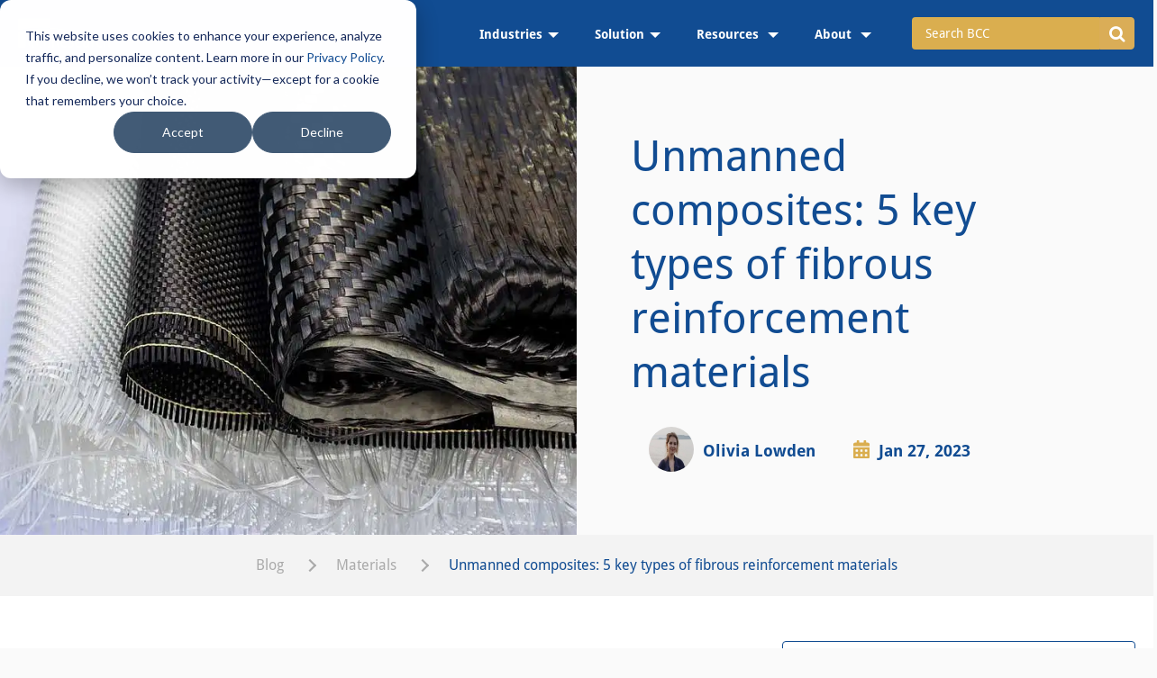

--- FILE ---
content_type: text/html; charset=UTF-8
request_url: https://blog.bccresearch.com/unmanned-composites-5-key-types-of-fibrous-reinforcement-materials
body_size: 14205
content:
<!doctype html><!--[if lt IE 7]> <html class="no-js lt-ie9 lt-ie8 lt-ie7" lang="en-us" > <![endif]--><!--[if IE 7]>    <html class="no-js lt-ie9 lt-ie8" lang="en-us" >        <![endif]--><!--[if IE 8]>    <html class="no-js lt-ie9" lang="en-us" >               <![endif]--><!--[if gt IE 8]><!--><html class="no-js" lang="en-us"><!--<![endif]--><head>
    <meta charset="utf-8">
    <meta http-equiv="X-UA-Compatible" content="IE=edge,chrome=1">
    <meta name="author" content="Olivia Lowden">
    <meta name="description" content="What are the 5 types of fibrous reinforcement materials set to revolutionize manufacturing?">
    <meta name="generator" content="HubSpot">
    <title>Unmanned composites: 5 key types of fibrous reinforcement materials</title>
    <link rel="shortcut icon" href="https://blog.bccresearch.com/hubfs/Logos/favicon.ico">
    
<meta name="viewport" content="width=device-width, initial-scale=1">

    
    <meta property="og:description" content="What are the 5 types of fibrous reinforcement materials set to revolutionize manufacturing?">
    <meta property="og:title" content="Unmanned composites: 5 key types of fibrous reinforcement materials">
    <meta name="twitter:description" content="What are the 5 types of fibrous reinforcement materials set to revolutionize manufacturing?">
    <meta name="twitter:title" content="Unmanned composites: 5 key types of fibrous reinforcement materials">

    

    
    <style>
a.cta_button{-moz-box-sizing:content-box !important;-webkit-box-sizing:content-box !important;box-sizing:content-box !important;vertical-align:middle}.hs-breadcrumb-menu{list-style-type:none;margin:0px 0px 0px 0px;padding:0px 0px 0px 0px}.hs-breadcrumb-menu-item{float:left;padding:10px 0px 10px 10px}.hs-breadcrumb-menu-divider:before{content:'›';padding-left:10px}.hs-featured-image-link{border:0}.hs-featured-image{float:right;margin:0 0 20px 20px;max-width:50%}@media (max-width: 568px){.hs-featured-image{float:none;margin:0;width:100%;max-width:100%}}.hs-screen-reader-text{clip:rect(1px, 1px, 1px, 1px);height:1px;overflow:hidden;position:absolute !important;width:1px}
</style>

<link class="hs-async-css" rel="preload" href="https://blog.bccresearch.com/hubfs/hub_generated/template_assets/1/101952447318/1743216791738/template_header.min.css" as="style" onload="this.onload=null;this.rel='stylesheet'">
<noscript><link rel="stylesheet" href="https://blog.bccresearch.com/hubfs/hub_generated/template_assets/1/101952447318/1743216791738/template_header.min.css"></noscript>
<link rel="stylesheet" href="https://blog.bccresearch.com/hubfs/hub_generated/module_assets/1/93729643781/1743316329378/module_Blog_Post_Banner_Module.min.css">
<link rel="stylesheet" href="https://blog.bccresearch.com/hubfs/hub_generated/module_assets/1/93729643877/1743316330293/module_Two_Column_Title-Button_Module.min.css">

<style>
  .blg-pst-contn-wrp{
    padding-top: 40px;
padding-bottom: 0px;

  }
</style>

<link class="hs-async-css" rel="preload" href="https://blog.bccresearch.com/hubfs/hub_generated/template_assets/1/101959082284/1743216795062/template_search_input.min.css" as="style" onload="this.onload=null;this.rel='stylesheet'">
<noscript><link rel="stylesheet" href="https://blog.bccresearch.com/hubfs/hub_generated/template_assets/1/101959082284/1743216795062/template_search_input.min.css"></noscript>
<link class="hs-async-css" rel="preload" href="https://blog.bccresearch.com/hubfs/hub_generated/template_assets/1/101952924943/1743216792222/template_blog-subscription.min.css" as="style" onload="this.onload=null;this.rel='stylesheet'">
<noscript><link rel="stylesheet" href="https://blog.bccresearch.com/hubfs/hub_generated/template_assets/1/101952924943/1743216792222/template_blog-subscription.min.css"></noscript>
<link rel="stylesheet" href="https://blog.bccresearch.com/hubfs/hub_generated/module_assets/1/93737537833/1743316332155/module_Recent_Post_List_Module.min.css">
<link rel="stylesheet" href="https://blog.bccresearch.com/hubfs/hub_generated/module_assets/1/96047868080/1743316333009/module_BCC_Blog_Author_Bio_Module.min.css">
<link rel="stylesheet" href="https://blog.bccresearch.com/hubfs/hub_generated/module_assets/1/93730273589/1743316331162/module_Related_Posts_Column_Module.min.css">
    <script type="application/ld+json">
{
  "mainEntityOfPage" : {
    "@type" : "WebPage",
    "@id" : "https://blog.bccresearch.com/unmanned-composites-5-key-types-of-fibrous-reinforcement-materials"
  },
  "author" : {
    "name" : "Olivia Lowden",
    "url" : "https://blog.bccresearch.com/author/olivia-lowden",
    "@type" : "Person"
  },
  "headline" : "Unmanned composites: 5 key types of fibrous reinforcement materials",
  "datePublished" : "2023-01-27T14:00:00.000Z",
  "dateModified" : "2023-02-10T10:27:24.465Z",
  "publisher" : {
    "name" : "BCC Research",
    "logo" : {
      "url" : "http://cdn2.hubspot.net/hubfs/308401/Logos/BCC-Logo-PSD-REMOVED-WHITE-BCC.png",
      "@type" : "ImageObject"
    },
    "@type" : "Organization"
  },
  "@context" : "https://schema.org",
  "@type" : "BlogPosting",
  "image" : [ "https://blog.bccresearch.com/hubfs/Blog_Images/Reinforcement-materials.webp" ]
}
</script>


    
<!--  Added by GoogleAnalytics integration -->
<script>
var _hsp = window._hsp = window._hsp || [];
_hsp.push(['addPrivacyConsentListener', function(consent) { if (consent.allowed || (consent.categories && consent.categories.analytics)) {
  (function(i,s,o,g,r,a,m){i['GoogleAnalyticsObject']=r;i[r]=i[r]||function(){
  (i[r].q=i[r].q||[]).push(arguments)},i[r].l=1*new Date();a=s.createElement(o),
  m=s.getElementsByTagName(o)[0];a.async=1;a.src=g;m.parentNode.insertBefore(a,m)
})(window,document,'script','//www.google-analytics.com/analytics.js','ga');
  ga('create','UA-82181204-1','auto');
  ga('send','pageview');
}}]);
</script>

<!-- /Added by GoogleAnalytics integration -->

<!--  Added by GoogleAnalytics4 integration -->
<script>
var _hsp = window._hsp = window._hsp || [];
window.dataLayer = window.dataLayer || [];
function gtag(){dataLayer.push(arguments);}

var useGoogleConsentModeV2 = true;
var waitForUpdateMillis = 1000;


if (!window._hsGoogleConsentRunOnce) {
  window._hsGoogleConsentRunOnce = true;

  gtag('consent', 'default', {
    'ad_storage': 'denied',
    'analytics_storage': 'denied',
    'ad_user_data': 'denied',
    'ad_personalization': 'denied',
    'wait_for_update': waitForUpdateMillis
  });

  if (useGoogleConsentModeV2) {
    _hsp.push(['useGoogleConsentModeV2'])
  } else {
    _hsp.push(['addPrivacyConsentListener', function(consent){
      var hasAnalyticsConsent = consent && (consent.allowed || (consent.categories && consent.categories.analytics));
      var hasAdsConsent = consent && (consent.allowed || (consent.categories && consent.categories.advertisement));

      gtag('consent', 'update', {
        'ad_storage': hasAdsConsent ? 'granted' : 'denied',
        'analytics_storage': hasAnalyticsConsent ? 'granted' : 'denied',
        'ad_user_data': hasAdsConsent ? 'granted' : 'denied',
        'ad_personalization': hasAdsConsent ? 'granted' : 'denied'
      });
    }]);
  }
}

gtag('js', new Date());
gtag('set', 'developer_id.dZTQ1Zm', true);
gtag('config', 'G-X3FY3FKQ4Y');
</script>
<script async src="https://www.googletagmanager.com/gtag/js?id=G-X3FY3FKQ4Y"></script>

<!-- /Added by GoogleAnalytics4 integration -->

<!--  Added by GoogleTagManager integration -->
<script>
var _hsp = window._hsp = window._hsp || [];
window.dataLayer = window.dataLayer || [];
function gtag(){dataLayer.push(arguments);}

var useGoogleConsentModeV2 = true;
var waitForUpdateMillis = 1000;



var hsLoadGtm = function loadGtm() {
    if(window._hsGtmLoadOnce) {
      return;
    }

    if (useGoogleConsentModeV2) {

      gtag('set','developer_id.dZTQ1Zm',true);

      gtag('consent', 'default', {
      'ad_storage': 'denied',
      'analytics_storage': 'denied',
      'ad_user_data': 'denied',
      'ad_personalization': 'denied',
      'wait_for_update': waitForUpdateMillis
      });

      _hsp.push(['useGoogleConsentModeV2'])
    }

    (function(w,d,s,l,i){w[l]=w[l]||[];w[l].push({'gtm.start':
    new Date().getTime(),event:'gtm.js'});var f=d.getElementsByTagName(s)[0],
    j=d.createElement(s),dl=l!='dataLayer'?'&l='+l:'';j.async=true;j.src=
    'https://www.googletagmanager.com/gtm.js?id='+i+dl;f.parentNode.insertBefore(j,f);
    })(window,document,'script','dataLayer','GTM-DB4M');

    window._hsGtmLoadOnce = true;
};

_hsp.push(['addPrivacyConsentListener', function(consent){
  if(consent.allowed || (consent.categories && consent.categories.analytics)){
    hsLoadGtm();
  }
}]);

</script>

<!-- /Added by GoogleTagManager integration -->


<!--<script charset="utf-8" type="text/javascript" src="//js.hsforms.net/forms/v2-legacy.js"></script>-->
<link rel="amphtml" href="https://blog.bccresearch.com/unmanned-composites-5-key-types-of-fibrous-reinforcement-materials?hs_amp=true">

<meta property="og:image" content="https://blog.bccresearch.com/hubfs/Blog_Images/Reinforcement-materials.webp">
<meta property="og:image:width" content="913">
<meta property="og:image:height" content="609">

<meta name="twitter:image" content="https://blog.bccresearch.com/hubfs/Blog_Images/Reinforcement-materials.webp">


<meta property="og:url" content="https://blog.bccresearch.com/unmanned-composites-5-key-types-of-fibrous-reinforcement-materials">
<meta name="twitter:card" content="summary_large_image">

<link rel="canonical" href="https://blog.bccresearch.com/unmanned-composites-5-key-types-of-fibrous-reinforcement-materials">

<meta property="og:type" content="article">
<link rel="alternate" type="application/rss+xml" href="https://blog.bccresearch.com/rss.xml">
<meta name="twitter:domain" content="blog.bccresearch.com">
<meta name="twitter:site" content="@bccresearch">

<meta http-equiv="content-language" content="en-us">
<link rel="stylesheet" href="//7052064.fs1.hubspotusercontent-na1.net/hubfs/7052064/hub_generated/template_assets/DEFAULT_ASSET/1767723259071/template_layout.min.css">


<link rel="stylesheet" href="https://blog.bccresearch.com/hubfs/hub_generated/template_assets/1/4067916075/1743216654710/template_Font-awesome-4.5.0.min.css">
<link rel="stylesheet" href="https://blog.bccresearch.com/hubfs/hub_generated/template_assets/1/4790338632/1743216659697/template_BCCResearch_Feb2017-style.min.css">
<link rel="stylesheet" href="https://blog.bccresearch.com/hubfs/hub_generated/template_assets/1/93445617179/1743216790377/template_BCC-Blog-Styles-2022.min.css">


    <script src="https://code.jquery.com/jquery-3.6.0.min.js"></script>
<style>
.row-fluid [class*="span"] {
    min-height: 0;
}
</style>
    

</head>
<body class="   hs-content-id-100129217851 hs-blog-post hs-content-path-unmanned-composites-5-key-types-of-fibrous-reinfor hs-content-name-unmanned-composites-5-key-types-of-fibrous-reinfor hs-blog-name-the-bcc-research-blog hs-blog-id-285701315" style="">
<!--  Added by GoogleTagManager integration -->
<noscript><iframe src="https://www.googletagmanager.com/ns.html?id=GTM-DB4M" height="0" width="0" style="display:none;visibility:hidden"></iframe></noscript>

<!-- /Added by GoogleTagManager integration -->

    <div class="header-container-wrapper">
    <div class="header-container container-fluid">

<div class="row-fluid-wrapper row-depth-1 row-number-1 ">
<div class="row-fluid ">
<div class="span12 widget-span widget-type-custom_widget " style="" data-widget-type="custom_widget" data-x="0" data-w="12">
<div id="hs_cos_wrapper_module_1669965129130340" class="hs_cos_wrapper hs_cos_wrapper_widget hs_cos_wrapper_type_module" style="" data-hs-cos-general-type="widget" data-hs-cos-type="module"><!-- <link rel="preload" href="https://fonts.googleapis.com/css?family=Droid+Sans:400,700&amp;display=swap" as="font" crossorigin="">
 -->



<div class="bcc-header-wrp">
  <div class="container">
    <div class="bcc-header-in">
      <div class="bcc-header-logo">
     <a href="https://www.bccresearch.com/" id="hs-link-module_1669959146501286_" style="border-width:0px;border:0px;">
       <img src="https://blog.bccresearch.com/hs-fs/hubfs/bcc_blog-2022/blogs/BCC_Research_Blog.png?width=188&amp;height=45&amp;name=BCC_Research_Blog.png" class="hs-image-widget " style="width:188px;border-width:0px;border:0px;" width="188" height="45" alt="BCC Research Blog" title="BCC Research Blog" loading="lazy" srcset="https://blog.bccresearch.com/hubfs/bcc_blog-2022/blogs/BCC_Research_Blog.png" sizes="(max-width: 188px) 100vw, 188px"></a>
      </div>
      <div class="bcc-header-desk">
        <div id="hs_menu_wrapper_module_1669965129130340_" class="hs-menu-wrapper active-branch flyouts hs-menu-flow-horizontal" role="navigation" data-sitemap-name="default" data-menu-id="93858547004" aria-label="Navigation Menu">
 <ul role="menu">
  <li class="hs-menu-item hs-menu-depth-1 hs-item-has-children" role="none"><a href="javascript:;" aria-haspopup="true" aria-expanded="false" role="menuitem">Industries</a>
   <ul role="menu" class="hs-menu-children-wrapper">
    <li class="hs-menu-item hs-menu-depth-2 hs-item-has-children" role="none"><a href="https://www.bccresearch.com/market-research" role="menuitem">Collections</a>
     <ul role="menu" class="hs-menu-children-wrapper">
      <li class="hs-menu-item hs-menu-depth-3 hs-item-has-children" role="none"><a href="https://www.bccresearch.com/collections/lifesciences" role="menuitem"> Life Sciences</a>
       <ul role="menu" class="hs-menu-children-wrapper">
        <li class="hs-menu-item hs-menu-depth-4" role="none"><a href="https://www.bccresearch.com/market-research/medical-devices-and-surgical" role="menuitem">Med Devices &amp; Surgical</a></li>
        <li class="hs-menu-item hs-menu-depth-4" role="none"><a href="https://www.bccresearch.com/market-research/biotechnology" role="menuitem"> Cell Biology</a></li>
        <li class="hs-menu-item hs-menu-depth-4" role="none"><a href="https://www.bccresearch.com/market-research/pharmaceuticals" role="menuitem">Pharmaceuticals</a></li>
        <li class="hs-menu-item hs-menu-depth-4" role="none"><a href="https://www.bccresearch.com/market-research/healthcare" role="menuitem">Health Maintenance</a></li>
       </ul></li>
      <li class="hs-menu-item hs-menu-depth-3 hs-item-has-children" role="none"><a href="https://www.bccresearch.com/collections/digitalworld" role="menuitem">Digital World</a>
       <ul role="menu" class="hs-menu-children-wrapper">
        <li class="hs-menu-item hs-menu-depth-4" role="none"><a href="https://www.bccresearch.com/market-research/instrumentation-and-sensors" role="menuitem">Instrumentation &amp; Sensors</a></li>
        <li class="hs-menu-item hs-menu-depth-4" role="none"><a href="https://www.bccresearch.com/market-research/safety-and-security" role="menuitem"> Safety and Security</a></li>
        <li class="hs-menu-item hs-menu-depth-4" role="none"><a href="https://www.bccresearch.com/market-research/engineering" role="menuitem"> Engineering</a></li>
        <li class="hs-menu-item hs-menu-depth-4" role="none"><a href="https://www.bccresearch.com/market-research/photonics" role="menuitem"> Photonics</a></li>
        <li class="hs-menu-item hs-menu-depth-4" role="none"><a href="https://www.bccresearch.com/market-research/information-technology" role="menuitem">Information Technology</a></li>
       </ul></li>
      <li class="hs-menu-item hs-menu-depth-3 hs-item-has-children" role="none"><a href="https://www.bccresearch.com/collections/materials" role="menuitem"> Materials</a>
       <ul role="menu" class="hs-menu-children-wrapper">
        <li class="hs-menu-item hs-menu-depth-4" role="none"><a href="https://www.bccresearch.com/market-research/advanced-materials" role="menuitem">Advanced Materials</a></li>
        <li class="hs-menu-item hs-menu-depth-4" role="none"><a href="https://www.bccresearch.com/market-research/plastics" role="menuitem">Plastics</a></li>
        <li class="hs-menu-item hs-menu-depth-4" role="none"><a href="https://www.bccresearch.com/market-research/chemicals" role="menuitem">Chemicals</a></li>
        <li class="hs-menu-item hs-menu-depth-4" role="none"><a href="https://www.bccresearch.com/market-research/semiconductor-manufacturing" role="menuitem">Semiconductor</a></li>
        <li class="hs-menu-item hs-menu-depth-4" role="none"><a href="https://www.bccresearch.com/market-research/nanotechnology" role="menuitem">Nanotechnology</a></li>
       </ul></li>
      <li class="hs-menu-item hs-menu-depth-3 hs-item-has-children" role="none"><a href="https://www.bccresearch.com/collections/energyandenvironment" role="menuitem">Environment &amp; Sustainability</a>
       <ul role="menu" class="hs-menu-children-wrapper">
        <li class="hs-menu-item hs-menu-depth-4" role="none"><a href="https://www.bccresearch.com/market-research/membrane-and-separation-technology" role="menuitem">Water-Membrane and Separations</a></li>
        <li class="hs-menu-item hs-menu-depth-4" role="none"><a href="https://www.bccresearch.com/market-research/fuel-cell-and-battery-technologies" role="menuitem"> Fuel Cell and Battery</a></li>
        <li class="hs-menu-item hs-menu-depth-4" role="none"><a href="https://www.bccresearch.com/market-research/food-and-beverage" role="menuitem"> Food</a></li>
        <li class="hs-menu-item hs-menu-depth-4" role="none"><a href="https://www.bccresearch.com/market-research/energy-and-resources" role="menuitem">Energy</a></li>
        <li class="hs-menu-item hs-menu-depth-4" role="none"><a href="https://www.bccresearch.com/market-research/manufacturing" role="menuitem">Manufacturing</a></li>
        <li class="hs-menu-item hs-menu-depth-4" role="none"><a href="https://www.bccresearch.com/market-research/environment" role="menuitem"> Environment</a></li>
       </ul></li>
      <li class="hs-menu-item hs-menu-depth-3 hs-item-has-children" role="none"><a href="https://www.bccresearch.com/market-research/artificial-intelligence-technology" role="menuitem">Artificial Intelligence</a>
       <ul role="menu" class="hs-menu-children-wrapper">
        <li class="hs-menu-item hs-menu-depth-4" role="none"><a href="https://www.bccresearch.com/market-research/artificial-intelligence-technology" role="menuitem">AI Technology</a></li>
        <li class="hs-menu-item hs-menu-depth-4" role="none"><a href="https://www.bccresearch.com/market-research/ai-sentiment-index" role="menuitem">AI Sentiment Index</a></li>
       </ul></li>
     </ul></li>
   </ul></li>
  <li class="hs-menu-item hs-menu-depth-1 hs-item-has-children" role="none"><a href="javascript:;" aria-haspopup="true" aria-expanded="false" role="menuitem"> Solution</a>
   <ul role="menu" class="hs-menu-children-wrapper">
    <li class="hs-menu-item hs-menu-depth-2 hs-item-has-children" role="none"><a href="https://www.bccresearch.com/aboutus/membership-benefits" role="menuitem">Membership</a>
     <ul role="menu" class="hs-menu-children-wrapper">
      <li class="hs-menu-item hs-menu-depth-3" role="none"><a href="https://www.bccresearch.com/universities" role="menuitem">- Academic</a></li>
      <li class="hs-menu-item hs-menu-depth-3" role="none"><a href="https://www.bccresearch.com/corporate" role="menuitem">- Corporate</a></li>
     </ul></li>
    <li class="hs-menu-item hs-menu-depth-2" role="none"><a href="https://www.bccresearch.com/market-research" role="menuitem">Market Research</a></li>
    <li class="hs-menu-item hs-menu-depth-2" role="none"><a href="https://www.bccresearch.com/index/customresearch" role="menuitem">Custom Research</a></li>
    <li class="hs-menu-item hs-menu-depth-2" role="none"><a href="https://www.bccresearch.com/company-index" role="menuitem">Company Index</a></li>
    <li class="hs-menu-item hs-menu-depth-2" role="none"><a href="https://www.bccresearch.com/scorecard" role="menuitem">Scorecard</a></li>
   </ul></li>
  <li class="hs-menu-item hs-menu-depth-1 hs-item-has-children" role="none"><a href="javascript:;" aria-haspopup="true" aria-expanded="false" role="menuitem">Resources </a>
   <ul role="menu" class="hs-menu-children-wrapper">
    <li class="hs-menu-item hs-menu-depth-2" role="none"><a href="https://www.bccresearch.com/industry-trends" role="menuitem">Industry Trends</a></li>
    <li class="hs-menu-item hs-menu-depth-2" role="none"><a href="https://www.bccresearch.com/e-course" role="menuitem">e-Course</a></li>
    <li class="hs-menu-item hs-menu-depth-2" role="none"><a href="https://www.bccresearch.com/innovation-spotlight-library" role="menuitem">Spotlights Library</a></li>
    <li class="hs-menu-item hs-menu-depth-2" role="none"><a href="https://www.bccresearch.com/megatrends" role="menuitem">Megatrends</a></li>
    <li class="hs-menu-item hs-menu-depth-2" role="none"><a href="https://www.bccresearch.com/pressroom/bccnews" role="menuitem">Association Exclusives</a></li>
   </ul></li>
  <li class="hs-menu-item hs-menu-depth-1 hs-item-has-children" role="none"><a href="javascript:;" aria-haspopup="true" aria-expanded="false" role="menuitem">About </a>
   <ul role="menu" class="hs-menu-children-wrapper">
    <li class="hs-menu-item hs-menu-depth-2" role="none"><a href="https://www.bccresearch.com/aboutus" role="menuitem">About BCC Research</a></li>
    <li class="hs-menu-item hs-menu-depth-2" role="none"><a href="https://www.bccresearch.com/pressroom" role="menuitem">Press Releases</a></li>
    <li class="hs-menu-item hs-menu-depth-2" role="none"><a href="https://www.bccresearch.com/aboutus/events" role="menuitem">Events</a></li>
    <li class="hs-menu-item hs-menu-depth-2" role="none"><a href="https://www.bccresearch.com/index/customresearch" role="menuitem">Custom Consulting</a></li>
    <li class="hs-menu-item hs-menu-depth-2" role="none"><a href="https://www.bccresearch.com/careers" role="menuitem">Careers</a></li>
    <li class="hs-menu-item hs-menu-depth-2" role="none"><a href="https://www.bccresearch.com/aboutus/contactus" role="menuitem">Contact</a></li>
   </ul></li>
 </ul>
</div>
      </div>
      <div class="bcc-hdr-search">
<!--         <div class="hs-search-field">
          <div class="hs-search-field__bar">
            <form data-hs-do-not-collect="true" action="/hs-search-results">
              <input type="text" class="hs-search-field__input" name="term" autocomplete="off" aria-label="Search" placeholder="Search BCC">

              
              
              
              

              
            </form>
          </div>
          <ul class="hs-search-field__suggestions"></ul>
      </div> -->
        <form id="main_header_search" name="search_frm" method="get" action="https://www.bccresearch.com/index/solrsearchkeyword?search_keyword=data">
          <div class="input-group">
          <input type="text" id="search_keyword_header" name="search_keyword" autocomplete="off" class="form-control input-lg" placeholder="Search BCC" value="">
          <span class="input-group-btn">
            <button class="btn btn-info btn-lg" type="submit" role="button" aria-label="search">
              <i class="fa fa-search fa-lg"></i>
            </button>
          </span>
          </div>
        </form>
      </div>
      <div class="bcc-header-mob">
        <div id="hs_menu_wrapper_module_1669965129130340_" class="hs-menu-wrapper active-branch flyouts hs-menu-flow-horizontal" role="navigation" data-sitemap-name="default" data-menu-id="93858547004" aria-label="Navigation Menu">
 <ul role="menu">
  <li class="hs-menu-item hs-menu-depth-1 hs-item-has-children" role="none"><a href="javascript:;" aria-haspopup="true" aria-expanded="false" role="menuitem">Industries</a>
   <ul role="menu" class="hs-menu-children-wrapper">
    <li class="hs-menu-item hs-menu-depth-2 hs-item-has-children" role="none"><a href="https://www.bccresearch.com/market-research" role="menuitem">Collections</a>
     <ul role="menu" class="hs-menu-children-wrapper">
      <li class="hs-menu-item hs-menu-depth-3 hs-item-has-children" role="none"><a href="https://www.bccresearch.com/collections/lifesciences" role="menuitem"> Life Sciences</a>
       <ul role="menu" class="hs-menu-children-wrapper">
        <li class="hs-menu-item hs-menu-depth-4" role="none"><a href="https://www.bccresearch.com/market-research/medical-devices-and-surgical" role="menuitem">Med Devices &amp; Surgical</a></li>
        <li class="hs-menu-item hs-menu-depth-4" role="none"><a href="https://www.bccresearch.com/market-research/biotechnology" role="menuitem"> Cell Biology</a></li>
        <li class="hs-menu-item hs-menu-depth-4" role="none"><a href="https://www.bccresearch.com/market-research/pharmaceuticals" role="menuitem">Pharmaceuticals</a></li>
        <li class="hs-menu-item hs-menu-depth-4" role="none"><a href="https://www.bccresearch.com/market-research/healthcare" role="menuitem">Health Maintenance</a></li>
       </ul></li>
      <li class="hs-menu-item hs-menu-depth-3 hs-item-has-children" role="none"><a href="https://www.bccresearch.com/collections/digitalworld" role="menuitem">Digital World</a>
       <ul role="menu" class="hs-menu-children-wrapper">
        <li class="hs-menu-item hs-menu-depth-4" role="none"><a href="https://www.bccresearch.com/market-research/instrumentation-and-sensors" role="menuitem">Instrumentation &amp; Sensors</a></li>
        <li class="hs-menu-item hs-menu-depth-4" role="none"><a href="https://www.bccresearch.com/market-research/safety-and-security" role="menuitem"> Safety and Security</a></li>
        <li class="hs-menu-item hs-menu-depth-4" role="none"><a href="https://www.bccresearch.com/market-research/engineering" role="menuitem"> Engineering</a></li>
        <li class="hs-menu-item hs-menu-depth-4" role="none"><a href="https://www.bccresearch.com/market-research/photonics" role="menuitem"> Photonics</a></li>
        <li class="hs-menu-item hs-menu-depth-4" role="none"><a href="https://www.bccresearch.com/market-research/information-technology" role="menuitem">Information Technology</a></li>
       </ul></li>
      <li class="hs-menu-item hs-menu-depth-3 hs-item-has-children" role="none"><a href="https://www.bccresearch.com/collections/materials" role="menuitem"> Materials</a>
       <ul role="menu" class="hs-menu-children-wrapper">
        <li class="hs-menu-item hs-menu-depth-4" role="none"><a href="https://www.bccresearch.com/market-research/advanced-materials" role="menuitem">Advanced Materials</a></li>
        <li class="hs-menu-item hs-menu-depth-4" role="none"><a href="https://www.bccresearch.com/market-research/plastics" role="menuitem">Plastics</a></li>
        <li class="hs-menu-item hs-menu-depth-4" role="none"><a href="https://www.bccresearch.com/market-research/chemicals" role="menuitem">Chemicals</a></li>
        <li class="hs-menu-item hs-menu-depth-4" role="none"><a href="https://www.bccresearch.com/market-research/semiconductor-manufacturing" role="menuitem">Semiconductor</a></li>
        <li class="hs-menu-item hs-menu-depth-4" role="none"><a href="https://www.bccresearch.com/market-research/nanotechnology" role="menuitem">Nanotechnology</a></li>
       </ul></li>
      <li class="hs-menu-item hs-menu-depth-3 hs-item-has-children" role="none"><a href="https://www.bccresearch.com/collections/energyandenvironment" role="menuitem">Environment &amp; Sustainability</a>
       <ul role="menu" class="hs-menu-children-wrapper">
        <li class="hs-menu-item hs-menu-depth-4" role="none"><a href="https://www.bccresearch.com/market-research/membrane-and-separation-technology" role="menuitem">Water-Membrane and Separations</a></li>
        <li class="hs-menu-item hs-menu-depth-4" role="none"><a href="https://www.bccresearch.com/market-research/fuel-cell-and-battery-technologies" role="menuitem"> Fuel Cell and Battery</a></li>
        <li class="hs-menu-item hs-menu-depth-4" role="none"><a href="https://www.bccresearch.com/market-research/food-and-beverage" role="menuitem"> Food</a></li>
        <li class="hs-menu-item hs-menu-depth-4" role="none"><a href="https://www.bccresearch.com/market-research/energy-and-resources" role="menuitem">Energy</a></li>
        <li class="hs-menu-item hs-menu-depth-4" role="none"><a href="https://www.bccresearch.com/market-research/manufacturing" role="menuitem">Manufacturing</a></li>
        <li class="hs-menu-item hs-menu-depth-4" role="none"><a href="https://www.bccresearch.com/market-research/environment" role="menuitem"> Environment</a></li>
       </ul></li>
      <li class="hs-menu-item hs-menu-depth-3 hs-item-has-children" role="none"><a href="https://www.bccresearch.com/market-research/artificial-intelligence-technology" role="menuitem">Artificial Intelligence</a>
       <ul role="menu" class="hs-menu-children-wrapper">
        <li class="hs-menu-item hs-menu-depth-4" role="none"><a href="https://www.bccresearch.com/market-research/artificial-intelligence-technology" role="menuitem">AI Technology</a></li>
        <li class="hs-menu-item hs-menu-depth-4" role="none"><a href="https://www.bccresearch.com/market-research/ai-sentiment-index" role="menuitem">AI Sentiment Index</a></li>
       </ul></li>
     </ul></li>
   </ul></li>
  <li class="hs-menu-item hs-menu-depth-1 hs-item-has-children" role="none"><a href="javascript:;" aria-haspopup="true" aria-expanded="false" role="menuitem"> Solution</a>
   <ul role="menu" class="hs-menu-children-wrapper">
    <li class="hs-menu-item hs-menu-depth-2 hs-item-has-children" role="none"><a href="https://www.bccresearch.com/aboutus/membership-benefits" role="menuitem">Membership</a>
     <ul role="menu" class="hs-menu-children-wrapper">
      <li class="hs-menu-item hs-menu-depth-3" role="none"><a href="https://www.bccresearch.com/universities" role="menuitem">- Academic</a></li>
      <li class="hs-menu-item hs-menu-depth-3" role="none"><a href="https://www.bccresearch.com/corporate" role="menuitem">- Corporate</a></li>
     </ul></li>
    <li class="hs-menu-item hs-menu-depth-2" role="none"><a href="https://www.bccresearch.com/market-research" role="menuitem">Market Research</a></li>
    <li class="hs-menu-item hs-menu-depth-2" role="none"><a href="https://www.bccresearch.com/index/customresearch" role="menuitem">Custom Research</a></li>
    <li class="hs-menu-item hs-menu-depth-2" role="none"><a href="https://www.bccresearch.com/company-index" role="menuitem">Company Index</a></li>
    <li class="hs-menu-item hs-menu-depth-2" role="none"><a href="https://www.bccresearch.com/scorecard" role="menuitem">Scorecard</a></li>
   </ul></li>
  <li class="hs-menu-item hs-menu-depth-1 hs-item-has-children" role="none"><a href="javascript:;" aria-haspopup="true" aria-expanded="false" role="menuitem">Resources </a>
   <ul role="menu" class="hs-menu-children-wrapper">
    <li class="hs-menu-item hs-menu-depth-2" role="none"><a href="https://www.bccresearch.com/industry-trends" role="menuitem">Industry Trends</a></li>
    <li class="hs-menu-item hs-menu-depth-2" role="none"><a href="https://www.bccresearch.com/e-course" role="menuitem">e-Course</a></li>
    <li class="hs-menu-item hs-menu-depth-2" role="none"><a href="https://www.bccresearch.com/innovation-spotlight-library" role="menuitem">Spotlights Library</a></li>
    <li class="hs-menu-item hs-menu-depth-2" role="none"><a href="https://www.bccresearch.com/megatrends" role="menuitem">Megatrends</a></li>
    <li class="hs-menu-item hs-menu-depth-2" role="none"><a href="https://www.bccresearch.com/pressroom/bccnews" role="menuitem">Association Exclusives</a></li>
   </ul></li>
  <li class="hs-menu-item hs-menu-depth-1 hs-item-has-children" role="none"><a href="javascript:;" aria-haspopup="true" aria-expanded="false" role="menuitem">About </a>
   <ul role="menu" class="hs-menu-children-wrapper">
    <li class="hs-menu-item hs-menu-depth-2" role="none"><a href="https://www.bccresearch.com/aboutus" role="menuitem">About BCC Research</a></li>
    <li class="hs-menu-item hs-menu-depth-2" role="none"><a href="https://www.bccresearch.com/pressroom" role="menuitem">Press Releases</a></li>
    <li class="hs-menu-item hs-menu-depth-2" role="none"><a href="https://www.bccresearch.com/aboutus/events" role="menuitem">Events</a></li>
    <li class="hs-menu-item hs-menu-depth-2" role="none"><a href="https://www.bccresearch.com/index/customresearch" role="menuitem">Custom Consulting</a></li>
    <li class="hs-menu-item hs-menu-depth-2" role="none"><a href="https://www.bccresearch.com/careers" role="menuitem">Careers</a></li>
    <li class="hs-menu-item hs-menu-depth-2" role="none"><a href="https://www.bccresearch.com/aboutus/contactus" role="menuitem">Contact</a></li>
   </ul></li>
 </ul>
</div>
      </div>
    </div>
  </div>
</div></div>

</div><!--end widget-span -->
</div><!--end row-->
</div><!--end row-wrapper -->

    </div><!--end header -->
</div><!--end header wrapper -->

<div class="body-container-wrapper">
    <div class="body-container container-fluid">

<div class="row-fluid-wrapper row-depth-1 row-number-1 ">
<div class="row-fluid ">
<div class="span12 widget-span widget-type-custom_widget " style="" data-widget-type="custom_widget" data-x="0" data-w="12">
<div id="hs_cos_wrapper_module_16698736817321715" class="hs_cos_wrapper hs_cos_wrapper_widget hs_cos_wrapper_type_module" style="" data-hs-cos-general-type="widget" data-hs-cos-type="module"><div class="blg-pst-ban-outer">
  <div class="blg-pst-ban-sec">
    <div class="blg-pst-ban-sec-in">
      
      <div class="blg-pst-ban-imag">
        <img src="https://blog.bccresearch.com/hubfs/Blog_Images/Reinforcement-materials.webp" alt="Unmanned composites: 5 key types of fibrous reinforcement materials" title="Unmanned composites: 5 key types of fibrous reinforcement materials" loading="eagar">
      </div>
      
      <div class="blg-pst-ban-txt-wrp">
        <div class="blg-pst-ban-txt">
          <h1><span id="hs_cos_wrapper_name" class="hs_cos_wrapper hs_cos_wrapper_meta_field hs_cos_wrapper_type_text" style="" data-hs-cos-general-type="meta_field" data-hs-cos-type="text">Unmanned composites: 5 key types of fibrous reinforcement materials</span></h1>
          <div class="blg-pst-ban-col-wrp">
            <div class="blg-pst-ban-authr">
              
                
                <img src="https://blog.bccresearch.com/hubfs/Olivia-Lowden-head-shot.webp" alt="" loading="lazy" width="100%" height="100%">
                
              
              <a class="author-link" href="https://blog.bccresearch.com/author/olivia-lowden">
              Olivia Lowden</a>
              
            </div>
            <div class="blg-pst-ban-date">
              <img src="https://blog.bccresearch.com/hubfs/bcc_blog-2022/blogs/date.svg" alt="date" width="18" height="21">
              <p>Jan 27, 2023</p>
            </div>
          </div>
        </div>
      </div>
    </div>
  </div>
  <div class="blg-pst-url-slug-wrp">
      <div class="blg-pst-url-slug">
        <p><a href="https://blog.bccresearch.com/">Blog</a> 
          <i></i> 
           
              
              
                
                  
                 
              
                
              
            
   
                  <a href="https://blog.bccresearch.com/topic/materials">Materials</a>
                  
            <i></i>
          
          <span class="blog-name"><span id="hs_cos_wrapper_name" class="hs_cos_wrapper hs_cos_wrapper_meta_field hs_cos_wrapper_type_text" style="" data-hs-cos-general-type="meta_field" data-hs-cos-type="text">Unmanned composites: 5 key types of fibrous reinforcement materials</span></span></p>
        </div>
  </div>
</div></div>

</div><!--end widget-span -->
</div><!--end row-->
</div><!--end row-wrapper -->

<div class="row-fluid-wrapper row-depth-1 row-number-2 ">
<div class="row-fluid ">
<div class="span12 widget-span widget-type-cell " style="background-color: #fff;" data-widget-type="cell" data-x="0" data-w="12">

<div class="row-fluid-wrapper row-depth-1 row-number-3 ">
<div class="row-fluid ">
<div id="blog-list-body" class="span12 widget-span widget-type-cell container" style="" data-widget-type="cell" data-x="0" data-w="12">

<div class="row-fluid-wrapper row-depth-1 row-number-4 ">
<div class="row-fluid ">
<div class="span8 widget-span widget-type-cell " style="" data-widget-type="cell" data-x="0" data-w="8">

<div class="row-fluid-wrapper row-depth-1 row-number-5 ">
<div class="row-fluid ">
<div class="span12 widget-span widget-type-custom_widget " style="" data-widget-type="custom_widget" data-x="0" data-w="12">
<div id="hs_cos_wrapper_module_151388194052436" class="hs_cos_wrapper hs_cos_wrapper_widget hs_cos_wrapper_type_module widget-type-blog_content" style="" data-hs-cos-general-type="widget" data-hs-cos-type="module">
    <div class="blg-pst-wrp">
<div class="blg-pst-body-content">
<span id="hs_cos_wrapper_post_body" class="hs_cos_wrapper hs_cos_wrapper_meta_field hs_cos_wrapper_type_rich_text" style="" data-hs-cos-general-type="meta_field" data-hs-cos-type="rich_text"><p>Unmanned composites are expected to revolutionize global manufacturing. They’ll play a key role in making production workflows more efficient, and as such, companies are keen to adopt them to improve their supply chain management. Used in a broad range of applications including aerospace, construction, industry, and defense, unmanned composites could serve a huge number of purposes across countless industries.&nbsp;</p>
<!--more-->
<p>Given their enormous potential, it checks out that the market is primed to encounter rapid growth. BCC Research estimates that the global market for unmanned composites will grow from $1.4 billion in 2022 to reach $2.8 billion by 2027, shooting up at a CAGR of 15.5%.&nbsp;</p>
<p>Today, we’ll be discussing the 5 key types of fibrous reinforcement materials used for unmanned composites.</p>
<p>&nbsp; &nbsp; &nbsp; <span style="font-weight: bold;">1.&nbsp; Glass fibers</span></p>
<p>E or E-CR glass fibers are considered the primary reinforcement materials for polymer matrix composites. Glass fibers have excellent electrical insulating properties, low susceptibility to moisture and superior mechanical properties, making them well suited for end uses in the automotive, aerospace, and wind energy industries.&nbsp;</p>
<p>The glass fiber segment of the market is projected to grow at a CAGR of 14.0% through 2027.</p>
<p>&nbsp; &nbsp; &nbsp; <span style="font-weight: bold;">2.&nbsp; Carbon fibers</span></p>
<p>Carbon fibers are in extremely high demand and hold nearly half of the market share based on material. &nbsp;Being typically lightweight with impressive strength and mechanical properties, carbon fibers are sought after in the aerospace and defense sector.&nbsp;</p>
<p>Made from organic predecessors, carbon fibers have the highest amount of strength and stiffness compared to other reinforcement fibers, but come at a comparatively high cost. Despite the overheads, carbon fibers are set to experience the fastest CAGR during the forecast period.</p>
<p>&nbsp; &nbsp; &nbsp;<span style="font-weight: bold;"> 3.&nbsp; Aramid fibers (polyaramids)</span></p>
<p>Aramid fiber has a tensile strength higher than steel, making it a prime candidate for ballistic applications within the defense industry. As an aromatic polyimide, it has good mechanical properties, low-density toughness, medium modulus, and is resistant to heat, electricity, organic solvents, fuels, and lubricants. It holds the second position in the market, with expansion estimated to land at a CAGR of 14.6% through 2027.</p>
<p>&nbsp; &nbsp; &nbsp; <span style="font-weight: bold;">4.&nbsp; Ceramic fibers</span></p>
<p>Ceramic fiber reinforcement composites have high electrical conductivity and thermal stability. Due to these properties, ceramics are increasingly being used in electronic and thermal management applications where high effectiveness is needed.</p>
<p>Although glass is a ceramic material, glass fiber is excluded from the ceramic category because it is sufficiently important to constitute a category on its own.</p>
<p><span style="font-weight: bold;">&nbsp; &nbsp; &nbsp; 5.&nbsp; Boron fibers</span></p>
<p>Boron fibers are inorganic, high-strength fibers made from boron nitride. These fibers have very high tensile strength and are added to plastics to produce materials that are tougher than steel, but lighter than aluminum. These fibers are the strongest of the structural reinforcing fibers available, but are also one of the most expensive. Coupled with their reputation for being notoriously tricky to work with, boron fibers are not commonly used. When they do find usage, it’s mainly in the construction of high-tensile-strength tapes for use in military aircraft.&nbsp;</p>
<h2><span style="font-weight: bold;">Global unmanned composites market report</span></h2>
<p>With new advances in technology, unmanned composites are finding ever-expanding applications in many unexpected fields across a spectrum of industries. As the industry unravels, the potential for market growth in certain fields is immense. This swift development underscores the need for an in-depth analysis of the current and future picture for unmanned composites.</p>
<p>BCC Research’s latest report does just that. With definitive and comprehensive estimates and forecasts of the worldwide markets provided, plus a detailed analysis of various regions, the report acts as an invaluable guide to this burgeoning market.&nbsp;</p>
<p>Download your complimentary report overview <a href="https://www.bccresearch.com/market-research/advanced-materials/unmanned-composites-market.html" rel="noopener" target="_blank">here</a>.</p>
<p>BCC Research publishes a variety of up-to-date reports within the <a href="https://www.bccresearch.com/market-research/advanced-materials" rel="noopener" target="_blank">Advanced Materials</a> category. Gain access to the full scope of these reports by becoming a member of the BCC Research library. Get in touch through the button below to find out more.</p>
<p><!--HubSpot Call-to-Action Code --><span class="hs-cta-wrapper" id="hs-cta-wrapper-dc574da2-826b-48c3-9b83-d18a08f8e409"><span class="hs-cta-node hs-cta-dc574da2-826b-48c3-9b83-d18a08f8e409" id="hs-cta-dc574da2-826b-48c3-9b83-d18a08f8e409"><!--[if lte IE 8]><div id="hs-cta-ie-element"></div><![endif]--><a href="https://cta-redirect.hubspot.com/cta/redirect/308401/dc574da2-826b-48c3-9b83-d18a08f8e409" target="_blank" rel="noopener"><img class="hs-cta-img" id="hs-cta-img-dc574da2-826b-48c3-9b83-d18a08f8e409" style="border-width:0px;" src="https://no-cache.hubspot.com/cta/default/308401/dc574da2-826b-48c3-9b83-d18a08f8e409.png" alt="Become a member"></a></span><script charset="utf-8" src="/hs/cta/cta/current.js"></script><script type="text/javascript"> hbspt.cta._relativeUrls=true;hbspt.cta.load(308401, 'dc574da2-826b-48c3-9b83-d18a08f8e409', {"useNewLoader":"true","region":"na1"}); </script></span><!-- end HubSpot Call-to-Action Code --></p></span>
</div>
</div>
</div>

</div><!--end widget-span -->
</div><!--end row-->
</div><!--end row-wrapper -->

<div class="row-fluid-wrapper row-depth-1 row-number-6 ">
<div class="row-fluid ">
<div class="span12 widget-span widget-type-custom_widget " style="" data-widget-type="custom_widget" data-x="0" data-w="12">
<div id="hs_cos_wrapper_module_16698742810811882" class="hs_cos_wrapper hs_cos_wrapper_widget hs_cos_wrapper_type_module" style="" data-hs-cos-general-type="widget" data-hs-cos-type="module"></div>

</div><!--end widget-span -->
</div><!--end row-->
</div><!--end row-wrapper -->

<div class="row-fluid-wrapper row-depth-1 row-number-7 ">
<div class="row-fluid ">
<div class="span12 widget-span widget-type-custom_widget " style="" data-widget-type="custom_widget" data-x="0" data-w="12">
<div id="hs_cos_wrapper_module_16698827352192499" class="hs_cos_wrapper hs_cos_wrapper_widget hs_cos_wrapper_type_module" style="" data-hs-cos-general-type="widget" data-hs-cos-type="module">

</div>

</div><!--end widget-span -->
</div><!--end row-->
</div><!--end row-wrapper -->

</div><!--end widget-span -->
<div class="span4 widget-span widget-type-cell right-sec" style="" data-widget-type="cell" data-x="8" data-w="4">

<div class="row-fluid-wrapper row-depth-1 row-number-8 ">
<div class="row-fluid ">
<div class="span12 widget-span widget-type-custom_widget " style="" data-widget-type="custom_widget" data-x="0" data-w="12">
<div id="hs_cos_wrapper_module_16697912652951279" class="hs_cos_wrapper hs_cos_wrapper_widget hs_cos_wrapper_type_module" style="" data-hs-cos-general-type="widget" data-hs-cos-type="module">



<div class="search-sec-wrp">
<div class="hs-search-field">
    <div class="hs-search-field__bar">
      <form data-hs-do-not-collect="true" action="/hs-search-results">

        <input type="text" class="hs-search-field__input" name="term" autocomplete="off" aria-label="Search" placeholder="Search Blog">
        

          <input type="hidden" name="type" value="BLOG_POST">
          <input type="hidden" name="type" value="LISTING_PAGE">

        
      </form>
    </div>
    <ul class="hs-search-field__suggestions"></ul>
</div>
</div></div>

</div><!--end widget-span -->
</div><!--end row-->
</div><!--end row-wrapper -->

<div class="row-fluid-wrapper row-depth-1 row-number-9 ">
<div class="row-fluid ">
<div class="span12 widget-span widget-type-custom_widget " style="" data-widget-type="custom_widget" data-x="0" data-w="12">
<div id="hs_cos_wrapper_module_167741643385576" class="hs_cos_wrapper hs_cos_wrapper_widget hs_cos_wrapper_type_module" style="" data-hs-cos-general-type="widget" data-hs-cos-type="module">

<div class="subscrib-sec-wrp">
    
    <h3 id="hs_cos_wrapper_module_182876089_title" class="hs_cos_wrapper form-title" data-hs-cos-general-type="widget_field" data-hs-cos-type="text">
      Stay ahead of industry trends, build your market research strategy and more.
    </h3>
    
     <div class="subscrib-sec-wrp-inner">
       
    </div>
    <!-- Start of HubSpot Embed Code  -->
    <!-- <script type="text/javascript" id="hs-script-loader" async defer src="//js.hs-scripts.com/308401.js"></script> -->
        <script>
             setTimeout(function() {
        var headID = document.getElementsByTagName("head")[0];         
        var newScript = document.createElement('script');
        newScript.type = 'text/javascript';
        newScript.src = 'https://blog.bccresearch.com/_hcms/forms/v2.js';
        headID.appendChild(newScript);
    }, 6000);     

    //  End of HubSpot Embed Code 

    setTimeout(function(){
       jQuery(document).ready(function(){
         hbspt.forms.create({
           portalId: "308401",
           formId: "98d15122-1265-4cfd-84ad-17a6a1ce2ec5",
           target: ".subscrib-sec-wrp-inner"
         });
       });
    }, 8000);
    </script>
</div></div>

</div><!--end widget-span -->
</div><!--end row-->
</div><!--end row-wrapper -->

<div class="row-fluid-wrapper row-depth-1 row-number-10 ">
<div class="row-fluid ">
<div class="span12 widget-span widget-type-custom_widget " style="" data-widget-type="custom_widget" data-x="0" data-w="12">
<div id="hs_cos_wrapper_module_16698861399802559" class="hs_cos_wrapper hs_cos_wrapper_widget hs_cos_wrapper_type_module" style="" data-hs-cos-general-type="widget" data-hs-cos-type="module"><div class="recent-pst-mod-wrp">
  <div class="recent-pst-mod-hedr">
      <h2>Recent Posts</h2>
    </div>
  <div class="recent-pst-mod-in">
    
    
    
        
        
      <div class="recent-pst-contn">
        <div class="recent-pst-imag">
        <img loading="lazy" src="https://blog.bccresearch.com/hs-fs/hubfs/Blog_Images/Machine_vision_Tecnologies.jpg?quality=low&amp;width=150&amp;height=100&amp;name=Machine_vision_Tecnologies.jpg" alt="Shaping the Future of Sight: Exploring the Global Vision Care Market" width="150" height="100" srcset="https://blog.bccresearch.com/hs-fs/hubfs/Blog_Images/Machine_vision_Tecnologies.jpg?quality=low&amp;width=75&amp;height=50&amp;name=Machine_vision_Tecnologies.jpg 75w, https://blog.bccresearch.com/hs-fs/hubfs/Blog_Images/Machine_vision_Tecnologies.jpg?quality=low&amp;width=150&amp;height=100&amp;name=Machine_vision_Tecnologies.jpg 150w, https://blog.bccresearch.com/hs-fs/hubfs/Blog_Images/Machine_vision_Tecnologies.jpg?quality=low&amp;width=225&amp;height=150&amp;name=Machine_vision_Tecnologies.jpg 225w, https://blog.bccresearch.com/hs-fs/hubfs/Blog_Images/Machine_vision_Tecnologies.jpg?quality=low&amp;width=300&amp;height=200&amp;name=Machine_vision_Tecnologies.jpg 300w, https://blog.bccresearch.com/hs-fs/hubfs/Blog_Images/Machine_vision_Tecnologies.jpg?quality=low&amp;width=375&amp;height=250&amp;name=Machine_vision_Tecnologies.jpg 375w, https://blog.bccresearch.com/hs-fs/hubfs/Blog_Images/Machine_vision_Tecnologies.jpg?quality=low&amp;width=450&amp;height=300&amp;name=Machine_vision_Tecnologies.jpg 450w" sizes="(max-width: 150px) 100vw, 150px">
        </div>
        <div class="recent-pst-txt">
          <a href="https://blog.bccresearch.com/shaping-the-future-of-sight-exploring-the-global-vision-care-market"><h4>Shaping the Future of Sight: Exploring the Global Vision Care Market</h4>
          <p>
              
              
              
              
                1  min. read
              | 
            Featured,
            medical devices</p>
          </a>
        </div>
      </div>
    
    
        
      <div class="recent-pst-contn">
        <div class="recent-pst-imag">
        <img loading="lazy" src="https://blog.bccresearch.com/hs-fs/hubfs/Data%20Center.jpg?quality=low&amp;width=150&amp;height=100&amp;name=Data%20Center.jpg" alt="Global Market for Data Center Networking Technologies: Trends Growth and Future Outlook" width="150" height="100" srcset="https://blog.bccresearch.com/hs-fs/hubfs/Data%20Center.jpg?quality=low&amp;width=75&amp;height=50&amp;name=Data%20Center.jpg 75w, https://blog.bccresearch.com/hs-fs/hubfs/Data%20Center.jpg?quality=low&amp;width=150&amp;height=100&amp;name=Data%20Center.jpg 150w, https://blog.bccresearch.com/hs-fs/hubfs/Data%20Center.jpg?quality=low&amp;width=225&amp;height=150&amp;name=Data%20Center.jpg 225w, https://blog.bccresearch.com/hs-fs/hubfs/Data%20Center.jpg?quality=low&amp;width=300&amp;height=200&amp;name=Data%20Center.jpg 300w, https://blog.bccresearch.com/hs-fs/hubfs/Data%20Center.jpg?quality=low&amp;width=375&amp;height=250&amp;name=Data%20Center.jpg 375w, https://blog.bccresearch.com/hs-fs/hubfs/Data%20Center.jpg?quality=low&amp;width=450&amp;height=300&amp;name=Data%20Center.jpg 450w" sizes="(max-width: 150px) 100vw, 150px">
        </div>
        <div class="recent-pst-txt">
          <a href="https://blog.bccresearch.com/global-market-for-data-center-networking-technologies-trends-growth-and-future-outlook"><h4>Global Market for Data Center Networking Technologies: Trends Growth and Future Outlook</h4>
          <p>
              
              
              
              
                1  min. read
              | 
            Featured,
            information technology</p>
          </a>
        </div>
      </div>
    
    
        
      <div class="recent-pst-contn">
        <div class="recent-pst-imag">
        <img loading="lazy" src="https://blog.bccresearch.com/hs-fs/hubfs/Elastomers.webp?quality=low&amp;width=150&amp;height=100&amp;name=Elastomers.webp" alt="Elastomers Market: Powering Flexible Innovation Across Global Industries" width="150" height="100" srcset="https://blog.bccresearch.com/hs-fs/hubfs/Elastomers.webp?quality=low&amp;width=75&amp;height=50&amp;name=Elastomers.webp 75w, https://blog.bccresearch.com/hs-fs/hubfs/Elastomers.webp?quality=low&amp;width=150&amp;height=100&amp;name=Elastomers.webp 150w, https://blog.bccresearch.com/hs-fs/hubfs/Elastomers.webp?quality=low&amp;width=225&amp;height=150&amp;name=Elastomers.webp 225w, https://blog.bccresearch.com/hs-fs/hubfs/Elastomers.webp?quality=low&amp;width=300&amp;height=200&amp;name=Elastomers.webp 300w, https://blog.bccresearch.com/hs-fs/hubfs/Elastomers.webp?quality=low&amp;width=375&amp;height=250&amp;name=Elastomers.webp 375w, https://blog.bccresearch.com/hs-fs/hubfs/Elastomers.webp?quality=low&amp;width=450&amp;height=300&amp;name=Elastomers.webp 450w" sizes="(max-width: 150px) 100vw, 150px">
        </div>
        <div class="recent-pst-txt">
          <a href="https://blog.bccresearch.com/elastomers-market-powering-flexible-innovation-across-global-industries"><h4>Elastomers Market: Powering Flexible Innovation Across Global Industries</h4>
          <p>
              
              
              
              
                2  min. read
              | 
            Featured,
            chemicals</p>
          </a>
        </div>
      </div>
    
    
        
      <div class="recent-pst-contn">
        <div class="recent-pst-imag">
        <img loading="lazy" src="https://blog.bccresearch.com/hs-fs/hubfs/Aerospace.jpg?quality=low&amp;width=150&amp;height=100&amp;name=Aerospace.jpg" alt="Sensors in Defence &amp; Aerospace: The Silent Technology Shaping Tomorrow’s Security" width="150" height="100" srcset="https://blog.bccresearch.com/hs-fs/hubfs/Aerospace.jpg?quality=low&amp;width=75&amp;height=50&amp;name=Aerospace.jpg 75w, https://blog.bccresearch.com/hs-fs/hubfs/Aerospace.jpg?quality=low&amp;width=150&amp;height=100&amp;name=Aerospace.jpg 150w, https://blog.bccresearch.com/hs-fs/hubfs/Aerospace.jpg?quality=low&amp;width=225&amp;height=150&amp;name=Aerospace.jpg 225w, https://blog.bccresearch.com/hs-fs/hubfs/Aerospace.jpg?quality=low&amp;width=300&amp;height=200&amp;name=Aerospace.jpg 300w, https://blog.bccresearch.com/hs-fs/hubfs/Aerospace.jpg?quality=low&amp;width=375&amp;height=250&amp;name=Aerospace.jpg 375w, https://blog.bccresearch.com/hs-fs/hubfs/Aerospace.jpg?quality=low&amp;width=450&amp;height=300&amp;name=Aerospace.jpg 450w" sizes="(max-width: 150px) 100vw, 150px">
        </div>
        <div class="recent-pst-txt">
          <a href="https://blog.bccresearch.com/sensors-in-defence-aerospace-the-silent-technology-shaping-tomorrows-security"><h4>Sensors in Defence &amp; Aerospace: The Silent Technology Shaping Tomorrow’s Security</h4>
          <p>
              
              
              
              
                3  min. read
              | 
            Featured</p>
          </a>
        </div>
      </div>
    
    
  </div>
</div></div>

</div><!--end widget-span -->
</div><!--end row-->
</div><!--end row-wrapper -->

</div><!--end widget-span -->
</div><!--end row-->
</div><!--end row-wrapper -->

</div><!--end widget-span -->
</div><!--end row-->
</div><!--end row-wrapper -->

</div><!--end widget-span -->
</div><!--end row-->
</div><!--end row-wrapper -->

<div class="row-fluid-wrapper row-depth-1 row-number-11 ">
<div class="row-fluid ">
<div class="span12 widget-span widget-type-custom_widget " style="" data-widget-type="custom_widget" data-x="0" data-w="12">
<div id="hs_cos_wrapper_module_1671607255843179" class="hs_cos_wrapper hs_cos_wrapper_widget hs_cos_wrapper_type_module" style="" data-hs-cos-general-type="widget" data-hs-cos-type="module">
<div class="bcc-author-sec-wrp">
  <div class="container">
    <div class="bcc-author-contnt">
        
          <div class="bcc-author-imag">
            <img loading="lazy" src="https://blog.bccresearch.com/hubfs/Olivia-Lowden-head-shot.webp" alt="Olivia Lowden">
          </div>
       
      <div class="bcc-author-bio">
        <h3>Written By Olivia Lowden</h3>
         <p>Olivia Lowden is a Junior Copywriter at BCC Research, writing content on everything from sustainability to fintech. Before beginning at BCC Research, she received a First-Class Master’s Degree in Creative Writing from the University of East Anglia.</p>
      </div>
    </div>
  </div>




<style>
.bcc-author-sec-wrp{
  background-color: rgba(242, 242, 242,  1.0);
  }
</style>
</div>

</div><!--end widget-span -->
</div><!--end row-->
</div><!--end row-wrapper -->

<div class="row-fluid-wrapper row-depth-1 row-number-12 ">
<div class="row-fluid ">
<div class="span12 widget-span widget-type-custom_widget " style="" data-widget-type="custom_widget" data-x="0" data-w="12">
<div id="hs_cos_wrapper_module_16698752352911910" class="hs_cos_wrapper hs_cos_wrapper_widget hs_cos_wrapper_type_module" style="" data-hs-cos-general-type="widget" data-hs-cos-type="module">
<section class="related-posts-wrp" style="background-color: rgba(255, 255, 255,1.0)">
  <div class="container">
    <div class="related-posts-in">
      <div class="related-posts-hed">
        <h3>Related Content</h3>
        
      </div>
<!--       -------------------------desktop------------------------------- -->
      <div class="related-posts-content-wrp reltd-desk-blogpost">
        
        <!-- Set the max number of related posts to be output to the page here -->
        
          
          
            
          
          
        
          
          
            
            
              
                
                <div class="related-posts-content">
                  <a href="https://blog.bccresearch.com/explore-the-future-of-light-based-innovation-in-healthcare-and-beyond">
                  <div class="related-posts-featr-imag" style="">
                    <img loading="lazy" src="https://blog.bccresearch.com/hs-fs/hubfs/Biophotonics-Technologies.webp?quality=low&amp;width=380&amp;height=250&amp;name=Biophotonics-Technologies.webp" alt="Explore the Future of Light-Based Innovation in Healthcare and Beyond" width="380" height="250" srcset="https://blog.bccresearch.com/hs-fs/hubfs/Biophotonics-Technologies.webp?quality=low&amp;width=190&amp;height=125&amp;name=Biophotonics-Technologies.webp 190w, https://blog.bccresearch.com/hs-fs/hubfs/Biophotonics-Technologies.webp?quality=low&amp;width=380&amp;height=250&amp;name=Biophotonics-Technologies.webp 380w, https://blog.bccresearch.com/hs-fs/hubfs/Biophotonics-Technologies.webp?quality=low&amp;width=570&amp;height=375&amp;name=Biophotonics-Technologies.webp 570w, https://blog.bccresearch.com/hs-fs/hubfs/Biophotonics-Technologies.webp?quality=low&amp;width=760&amp;height=500&amp;name=Biophotonics-Technologies.webp 760w, https://blog.bccresearch.com/hs-fs/hubfs/Biophotonics-Technologies.webp?quality=low&amp;width=950&amp;height=625&amp;name=Biophotonics-Technologies.webp 950w, https://blog.bccresearch.com/hs-fs/hubfs/Biophotonics-Technologies.webp?quality=low&amp;width=1140&amp;height=750&amp;name=Biophotonics-Technologies.webp 1140w" sizes="(max-width: 380px) 100vw, 380px">
                    </div>
                    </a>
                  <div class="listng-page-body-sec">
                    <div class="listng-page-col-contnt">
                     <p><a href="https://blog.bccresearch.com/explore-the-future-of-light-based-innovation-in-healthcare-and-beyond">
                      
                      
                      
                      
                        2  min. read
                      
                       |
                        
                        
                          
                            
                           
                        
                          
                        
                          
                            
                           
                        
                        
                          
                            </a><a href="https://blog.bccresearch.com/topic/materials">Materials</a>
                            ,
                        
                        
                          
                            <a href="https://blog.bccresearch.com/topic/tariff">Tariff</a>
                            
                        
                        
                      </p>
                   </div>
                    <div class="related-posts-desc">
                      <a href="https://blog.bccresearch.com/explore-the-future-of-light-based-innovation-in-healthcare-and-beyond"><h4>Explore the Future of Light-Based Innovation in Healthcare and Beyond</h4></a>
                      <p>Biophotonics: Technologies and Global Markets (PHO024B) </p>
                    </div>
                    <div class="listng-page-btn">
                    <a href="https://blog.bccresearch.com/explore-the-future-of-light-based-innovation-in-healthcare-and-beyond">Read more <img src="https://blog.bccresearch.com/hs-fs/hubfs/bcc_blog-2022/blogs/read_more_arrow.png?width=12&amp;height=12&amp;name=read_more_arrow.png" width="12" height="12" alt="Read More" srcset="https://blog.bccresearch.com/hs-fs/hubfs/bcc_blog-2022/blogs/read_more_arrow.png?width=6&amp;height=6&amp;name=read_more_arrow.png 6w, https://blog.bccresearch.com/hs-fs/hubfs/bcc_blog-2022/blogs/read_more_arrow.png?width=12&amp;height=12&amp;name=read_more_arrow.png 12w, https://blog.bccresearch.com/hs-fs/hubfs/bcc_blog-2022/blogs/read_more_arrow.png?width=18&amp;height=18&amp;name=read_more_arrow.png 18w, https://blog.bccresearch.com/hs-fs/hubfs/bcc_blog-2022/blogs/read_more_arrow.png?width=24&amp;height=24&amp;name=read_more_arrow.png 24w, https://blog.bccresearch.com/hs-fs/hubfs/bcc_blog-2022/blogs/read_more_arrow.png?width=30&amp;height=30&amp;name=read_more_arrow.png 30w, https://blog.bccresearch.com/hs-fs/hubfs/bcc_blog-2022/blogs/read_more_arrow.png?width=36&amp;height=36&amp;name=read_more_arrow.png 36w" sizes="(max-width: 12px) 100vw, 12px"> </a>
                  </div>
                  </div>

                </div>
                
                
            
                
                <div class="related-posts-content">
                  <a href="https://blog.bccresearch.com/tariffs-chips-shifting-borders-how-trade-policy-is-redrawing-the-semiconductor-map">
                  <div class="related-posts-featr-imag" style="">
                    <img loading="lazy" src="https://blog.bccresearch.com/hs-fs/hubfs/blog-image-new.webp?quality=low&amp;width=380&amp;height=250&amp;name=blog-image-new.webp" alt="Tariffs, Chips &amp; Shifting Borders: How Trade Policy Is Redrawing the Semiconductor Map" width="380" height="250" srcset="https://blog.bccresearch.com/hs-fs/hubfs/blog-image-new.webp?quality=low&amp;width=190&amp;height=125&amp;name=blog-image-new.webp 190w, https://blog.bccresearch.com/hs-fs/hubfs/blog-image-new.webp?quality=low&amp;width=380&amp;height=250&amp;name=blog-image-new.webp 380w, https://blog.bccresearch.com/hs-fs/hubfs/blog-image-new.webp?quality=low&amp;width=570&amp;height=375&amp;name=blog-image-new.webp 570w, https://blog.bccresearch.com/hs-fs/hubfs/blog-image-new.webp?quality=low&amp;width=760&amp;height=500&amp;name=blog-image-new.webp 760w, https://blog.bccresearch.com/hs-fs/hubfs/blog-image-new.webp?quality=low&amp;width=950&amp;height=625&amp;name=blog-image-new.webp 950w, https://blog.bccresearch.com/hs-fs/hubfs/blog-image-new.webp?quality=low&amp;width=1140&amp;height=750&amp;name=blog-image-new.webp 1140w" sizes="(max-width: 380px) 100vw, 380px">
                    </div>
                    </a>
                  <div class="listng-page-body-sec">
                    <div class="listng-page-col-contnt">
                     <p><a href="https://blog.bccresearch.com/tariffs-chips-shifting-borders-how-trade-policy-is-redrawing-the-semiconductor-map">
                      
                      
                      
                      
                        3  min. read
                      
                       |
                        
                        
                          
                            
                           
                        
                          
                        
                        
                          
                            </a><a href="https://blog.bccresearch.com/topic/materials">Materials</a>
                            
                        
                        
                      </p>
                   </div>
                    <div class="related-posts-desc">
                      <a href="https://blog.bccresearch.com/tariffs-chips-shifting-borders-how-trade-policy-is-redrawing-the-semiconductor-map"><h4>Tariffs, Chips &amp; Shifting Borders: How Trade Policy Is Redrawing the Semiconductor Map</h4></a>
                      <p>Global Trade: A Strategic Shift The global trade environment is undergoing a dra... </p>
                    </div>
                    <div class="listng-page-btn">
                    <a href="https://blog.bccresearch.com/tariffs-chips-shifting-borders-how-trade-policy-is-redrawing-the-semiconductor-map">Read more <img src="https://blog.bccresearch.com/hs-fs/hubfs/bcc_blog-2022/blogs/read_more_arrow.png?width=12&amp;height=12&amp;name=read_more_arrow.png" width="12" height="12" alt="Read More" srcset="https://blog.bccresearch.com/hs-fs/hubfs/bcc_blog-2022/blogs/read_more_arrow.png?width=6&amp;height=6&amp;name=read_more_arrow.png 6w, https://blog.bccresearch.com/hs-fs/hubfs/bcc_blog-2022/blogs/read_more_arrow.png?width=12&amp;height=12&amp;name=read_more_arrow.png 12w, https://blog.bccresearch.com/hs-fs/hubfs/bcc_blog-2022/blogs/read_more_arrow.png?width=18&amp;height=18&amp;name=read_more_arrow.png 18w, https://blog.bccresearch.com/hs-fs/hubfs/bcc_blog-2022/blogs/read_more_arrow.png?width=24&amp;height=24&amp;name=read_more_arrow.png 24w, https://blog.bccresearch.com/hs-fs/hubfs/bcc_blog-2022/blogs/read_more_arrow.png?width=30&amp;height=30&amp;name=read_more_arrow.png 30w, https://blog.bccresearch.com/hs-fs/hubfs/bcc_blog-2022/blogs/read_more_arrow.png?width=36&amp;height=36&amp;name=read_more_arrow.png 36w" sizes="(max-width: 12px) 100vw, 12px"> </a>
                  </div>
                  </div>

                </div>
                
                
            
                
                <div class="related-posts-content">
                  <a href="https://blog.bccresearch.com/advanced-ceramics-and-nanoceramic-powders-market-a-glimpse-into-the-future-of-materials-science">
                  <div class="related-posts-featr-imag" style="">
                    <img loading="lazy" src="https://blog.bccresearch.com/hs-fs/hubfs/Blog_Images/glass-ceramics.jpg?quality=low&amp;width=380&amp;height=250&amp;name=glass-ceramics.jpg" alt="Advanced Ceramics and Nanoceramic Powders Market: A Glimpse into the Future of Materials Science" width="380" height="250" srcset="https://blog.bccresearch.com/hs-fs/hubfs/Blog_Images/glass-ceramics.jpg?quality=low&amp;width=190&amp;height=125&amp;name=glass-ceramics.jpg 190w, https://blog.bccresearch.com/hs-fs/hubfs/Blog_Images/glass-ceramics.jpg?quality=low&amp;width=380&amp;height=250&amp;name=glass-ceramics.jpg 380w, https://blog.bccresearch.com/hs-fs/hubfs/Blog_Images/glass-ceramics.jpg?quality=low&amp;width=570&amp;height=375&amp;name=glass-ceramics.jpg 570w, https://blog.bccresearch.com/hs-fs/hubfs/Blog_Images/glass-ceramics.jpg?quality=low&amp;width=760&amp;height=500&amp;name=glass-ceramics.jpg 760w, https://blog.bccresearch.com/hs-fs/hubfs/Blog_Images/glass-ceramics.jpg?quality=low&amp;width=950&amp;height=625&amp;name=glass-ceramics.jpg 950w, https://blog.bccresearch.com/hs-fs/hubfs/Blog_Images/glass-ceramics.jpg?quality=low&amp;width=1140&amp;height=750&amp;name=glass-ceramics.jpg 1140w" sizes="(max-width: 380px) 100vw, 380px">
                    </div>
                    </a>
                  <div class="listng-page-body-sec">
                    <div class="listng-page-col-contnt">
                     <p><a href="https://blog.bccresearch.com/advanced-ceramics-and-nanoceramic-powders-market-a-glimpse-into-the-future-of-materials-science">
                      
                      
                      
                      
                        1  min. read
                      
                       |
                        
                        
                          
                            
                           
                        
                          
                        
                        
                          
                            </a><a href="https://blog.bccresearch.com/topic/materials">Materials</a>
                            
                        
                        
                      </p>
                   </div>
                    <div class="related-posts-desc">
                      <a href="https://blog.bccresearch.com/advanced-ceramics-and-nanoceramic-powders-market-a-glimpse-into-the-future-of-materials-science"><h4>Advanced Ceramics and Nanoceramic Powders Market: A Glimpse into the Future of Materials Science</h4></a>
                      <p>The global demand for cutting-edge materials continues to rise, and at the foref... </p>
                    </div>
                    <div class="listng-page-btn">
                    <a href="https://blog.bccresearch.com/advanced-ceramics-and-nanoceramic-powders-market-a-glimpse-into-the-future-of-materials-science">Read more <img src="https://blog.bccresearch.com/hs-fs/hubfs/bcc_blog-2022/blogs/read_more_arrow.png?width=12&amp;height=12&amp;name=read_more_arrow.png" width="12" height="12" alt="Read More" srcset="https://blog.bccresearch.com/hs-fs/hubfs/bcc_blog-2022/blogs/read_more_arrow.png?width=6&amp;height=6&amp;name=read_more_arrow.png 6w, https://blog.bccresearch.com/hs-fs/hubfs/bcc_blog-2022/blogs/read_more_arrow.png?width=12&amp;height=12&amp;name=read_more_arrow.png 12w, https://blog.bccresearch.com/hs-fs/hubfs/bcc_blog-2022/blogs/read_more_arrow.png?width=18&amp;height=18&amp;name=read_more_arrow.png 18w, https://blog.bccresearch.com/hs-fs/hubfs/bcc_blog-2022/blogs/read_more_arrow.png?width=24&amp;height=24&amp;name=read_more_arrow.png 24w, https://blog.bccresearch.com/hs-fs/hubfs/bcc_blog-2022/blogs/read_more_arrow.png?width=30&amp;height=30&amp;name=read_more_arrow.png 30w, https://blog.bccresearch.com/hs-fs/hubfs/bcc_blog-2022/blogs/read_more_arrow.png?width=36&amp;height=36&amp;name=read_more_arrow.png 36w" sizes="(max-width: 12px) 100vw, 12px"> </a>
                  </div>
                  </div>

                </div>
                
                
            
                
            
          
        
      </div>
    </div>
  </div>
</section>




</div>

</div><!--end widget-span -->
</div><!--end row-->
</div><!--end row-wrapper -->

<div class="row-fluid-wrapper row-depth-1 row-number-13 ">
<div class="row-fluid ">
<div class="span12 widget-span widget-type-custom_widget " style="" data-widget-type="custom_widget" data-x="0" data-w="12">
<div id="hs_cos_wrapper_module_16698085053152759" class="hs_cos_wrapper hs_cos_wrapper_widget hs_cos_wrapper_type_module" style="" data-hs-cos-general-type="widget" data-hs-cos-type="module"><div class="two-col-mod-wrp">
 <div class="two-col-mod-wrp-bg">
   
        
        
          
        
         
        <img src="https://blog.bccresearch.com/hs-fs/hubfs/Blog_Images/workaholic-hand-typing-keyboard-dark-late-night-with-computer.webp?width=1366&amp;height=378&amp;name=workaholic-hand-typing-keyboard-dark-late-night-with-computer.webp" alt="Guiding smart decisions every step of the way" loading="lazy" width="1366" height="378" style="max-width: 100%; height: auto;" srcset="https://blog.bccresearch.com/hs-fs/hubfs/Blog_Images/workaholic-hand-typing-keyboard-dark-late-night-with-computer.webp?width=683&amp;height=189&amp;name=workaholic-hand-typing-keyboard-dark-late-night-with-computer.webp 683w, https://blog.bccresearch.com/hs-fs/hubfs/Blog_Images/workaholic-hand-typing-keyboard-dark-late-night-with-computer.webp?width=1366&amp;height=378&amp;name=workaholic-hand-typing-keyboard-dark-late-night-with-computer.webp 1366w, https://blog.bccresearch.com/hs-fs/hubfs/Blog_Images/workaholic-hand-typing-keyboard-dark-late-night-with-computer.webp?width=2049&amp;height=567&amp;name=workaholic-hand-typing-keyboard-dark-late-night-with-computer.webp 2049w, https://blog.bccresearch.com/hs-fs/hubfs/Blog_Images/workaholic-hand-typing-keyboard-dark-late-night-with-computer.webp?width=2732&amp;height=756&amp;name=workaholic-hand-typing-keyboard-dark-late-night-with-computer.webp 2732w, https://blog.bccresearch.com/hs-fs/hubfs/Blog_Images/workaholic-hand-typing-keyboard-dark-late-night-with-computer.webp?width=3415&amp;height=945&amp;name=workaholic-hand-typing-keyboard-dark-late-night-with-computer.webp 3415w, https://blog.bccresearch.com/hs-fs/hubfs/Blog_Images/workaholic-hand-typing-keyboard-dark-late-night-with-computer.webp?width=4098&amp;height=1134&amp;name=workaholic-hand-typing-keyboard-dark-late-night-with-computer.webp 4098w" sizes="(max-width: 1366px) 100vw, 1366px">
      
  </div>
  <div class="container">
    <div class="two-col-mod-in">
      <div class="two-col-mod-content">
        
        <div class="two-col-mod-hdr">
          <h2>Guiding smart decisions every step of the way</h2>
        </div>
        
        <div class="two-col-mod-desc">
          <p>We are your trusted research partner, providing actionable insights and custom consulting across life sciences, advanced materials, and technology. Allow BCC Research to nurture your smartest business decisions today, tomorrow, and beyond.</p>
          
          
            
            <a href="https://www.bccresearch.com/aboutus/contactus">
                Contact Us
            </a>
          
        </div>
      </div>
    </div>
  </div>
</div>
<style>
.two-col-mod-hdr h2 {
    font-size: 30px;
    line-height: 40px;
    color: #fff;
    font-weight: 400;
    margin: 0;
}

.two-col-mod-desc p {
    font-size: 18px;
    line-height: 26px;
    font-weight: 400;
    color: #fff;
    margin: 0;
    padding: 0 0 10px;
    text-align: left;
}

.two-col-mod-desc>a {
    font-size: 14px;
    line-height: 26px;
    color: #fff !important;
    background-color: #DAAE4F;
    border-radius: 4px;
    display: inline-block;
    padding: 5px 40px;
    text-decoration: none !important;
    margin-top: 20px;
}

.two-col-mod-desc {
    text-align: right;
}

.two-col-mod-content {
    display: flex;
    align-items: flex-start;
    justify-content: space-between;
    flex-wrap: wrap;
}

.two-col-mod-hdr {
    flex: 0 0 25%;
}

.two-col-mod-desc {
    flex: 0 0 60%;
}
.two-col-mod-wrp {
    background-position: center;
    background-size: cover;
    background-repeat: no-repeat;
    padding: 60px 0;
  position:relative;
}
.two-col-mod-wrp-bg img{
      height: 100%!important;
    left: 0;
    object-fit: cover;
    position: absolute;
    top: 0;
    width: 100%;
      z-index: -1;
}

.two-col-mod-in {
    background-color: #114C92C7;
    padding: 60px;
}


@media (max-width: 991px){
  .two-col-mod-hdr {
      flex: 0 0 33%;
  }
}
@media (max-width: 767px){
  .two-col-mod-content {
      display: block;
  }
  .two-col-mod-hdr h2 {
      font-size: 24px;
      line-height: 30px;
      padding: 0 0 15px;
      text-align: center;
  }
  .two-col-mod-desc p {
      font-size: 16px;
      line-height: 24px;
      text-align: center;
  }
  .two-col-mod-desc {
      text-align: center;
  }
  .two-col-mod-in {
      padding: 40px 25px;
  }
}



</style></div>

</div><!--end widget-span -->
</div><!--end row-->
</div><!--end row-wrapper -->

    </div><!--end body -->
</div><!--end body wrapper -->

<div class="footer-container-wrapper">
    <div class="footer-container container-fluid">

<div class="row-fluid-wrapper row-depth-1 row-number-1 ">
<div class="row-fluid ">
<div class="span12 widget-span widget-type-global_group " style="" data-widget-type="global_group" data-x="0" data-w="12">
<div class="" data-global-widget-path="generated_global_groups/94289482060.html"><div class="row-fluid-wrapper row-depth-1 row-number-1 ">
<div class="row-fluid ">
<div class="span12 widget-span widget-type-cell custom-footer-wrapper" style="" data-widget-type="cell" data-x="0" data-w="12">

<div class="row-fluid-wrapper row-depth-1 row-number-2 ">
<div class="row-fluid ">
<div class="span12 widget-span widget-type-cell page-center" style="" data-widget-type="cell" data-x="0" data-w="12">

<div class="row-fluid-wrapper row-depth-1 row-number-3 ">
<div class="row-fluid ">
<div class="span4 widget-span widget-type-cell footer-left-sec" style="" data-widget-type="cell" data-x="0" data-w="4">

<div class="row-fluid-wrapper row-depth-1 row-number-4 ">
<div class="row-fluid ">
<div class="span12 widget-span widget-type-rich_text custom-footer-text" style="" data-widget-type="rich_text" data-x="0" data-w="12">
<div class="cell-wrapper layout-widget-wrapper">
<span id="hs_cos_wrapper_module_914718290" class="hs_cos_wrapper hs_cos_wrapper_widget hs_cos_wrapper_type_rich_text" style="" data-hs-cos-general-type="widget" data-hs-cos-type="rich_text"><p>BCC Research provides objective, unbiased measurement and assessment of market opportunities with detailed market research reports. Our experienced industry analysts assess growth opportunities, market sizing, technologies, applications, supply chains and companies with the singular goal of helping you make informed business decisions, free of noise and hype.</p></span>
</div><!--end layout-widget-wrapper -->
</div><!--end widget-span -->
</div><!--end row-->
</div><!--end row-wrapper -->

<div class="row-fluid-wrapper row-depth-1 row-number-5 ">
<div class="row-fluid ">
<div class="span12 widget-span widget-type-custom_widget " style="" data-widget-type="custom_widget" data-x="0" data-w="12">
<div id="hs_cos_wrapper_module_167626679520740" class="hs_cos_wrapper hs_cos_wrapper_widget hs_cos_wrapper_type_module" style="" data-hs-cos-general-type="widget" data-hs-cos-type="module"><div class="custom-footer-form">
    
    <h3 id="hs_cos_wrapper_module_182876089_title" class="hs_cos_wrapper form-title" data-hs-cos-general-type="widget_field" data-hs-cos-type="text">
      Stay Informed
    </h3>
    
     <div class="custom-footer-form-inner">
       
    </div>
    <!-- Start of HubSpot Embed Code  -->
    <!-- <script type="text/javascript" id="hs-script-loader" async defer src="//js.hs-scripts.com/308401.js"></script> -->
        <script>
             setTimeout(function() {
        var headID = document.getElementsByTagName("head")[0];         
        var newScript = document.createElement('script');
        newScript.type = 'text/javascript';
        newScript.src = 'https://blog.bccresearch.com//_hcms/forms/v2.js';
        headID.appendChild(newScript);
    }, 10000);     

    //  End of HubSpot Embed Code 

    setTimeout(function(){
       jQuery(document).ready(function(){
         hbspt.forms.create({
           portalId: "308401",
           formId: "5d6d102b-be9d-4768-81e0-7382077183f1",
           target: ".custom-footer-form-inner"
         });
       });
    }, 11000);
    </script>
</div></div>

</div><!--end widget-span -->
</div><!--end row-->
</div><!--end row-wrapper -->

</div><!--end widget-span -->
<div class="span4 widget-span widget-type-raw_html footer-contact-sec" style="" data-widget-type="raw_html" data-x="4" data-w="4">
<div class="cell-wrapper layout-widget-wrapper">
<span id="hs_cos_wrapper_module_829765294" class="hs_cos_wrapper hs_cos_wrapper_widget hs_cos_wrapper_type_raw_html" style="" data-hs-cos-general-type="widget" data-hs-cos-type="raw_html"><!--<h4>Company</h4>
<ul>
<li><a href="http://www.bccresearch.com/aboutus" title="about us">About</a></li>
<li><a href="https://www.bccresearch.com/aboutus/bcceditors" title="editors">Editors</a></li>
<li><a href="https://www.bccresearch.com/aboutus/bccanalysts" title="analysts">Analysts</a></li>
<li><a href="https://www.bccresearch.com/index/customresearch" title="custom research">Custom Research</a></li>
<li><a href="http://blog.bccresearch.com/" title="market insights">Market Insights</a></li>
<li><a href="https://www.bccresearch.com/aboutus/news-events" title="news & events">News & Events</a></li>
<li><a href="http://www.bccresearch.com/careers" title="careers">Careers</a></li>
</ul>
<div class="clear footer-social">
<a target="_blank" title="Linkedin" href="http://www.linkedin.com/company/bccresearch" rel="nofollow">
<img src="//cdn2.hubspot.net/hubfs/308401/BCCResearch%20-Feb2017/icon-linkedin-ftr.png" alt="BCC Research">
</a>
<a href="mailto:info@bccresearch.com">
<img src="//cdn2.hubspot.net/hubfs/308401/BCCResearch%20-Feb2017/icon-email-ftr.png" class="ftr-social-icon" alt="BCC Research">
</a>
<a target="_blank" title="Twitter" href="https://twitter.com/bccresearch" rel="nofollow">
<img src="//cdn2.hubspot.net/hubfs/308401/BCCResearch%20-Feb2017/icon-twitter-ftr.png" alt="BCC Research">
</a>
</div>
<div class="ftr-form"> -->
<h4>Contact</h4>
<ul class="footer-link">
<li><a href="tel:7814897301" rel="nofollow"><em class="fa fa-mobile fa-lg pdright"></em>781-489-7301</a></li>
<li><a href="mailto:info@bccresearch.com"><em class="fa fa-envelope pdright right"></em>info@bccresearch.com</a></li>
</ul>
<div class="copyright">
<div>© 2023 BCC Research</div>
<div class="clear pdtop5">
<a href="http://www.bccresearch.com/privacypolicy" title="privacy policy">Privacy Policy</a>
<span class="divider">|</span><a href="http://www.bccresearch.com/sitemap" title="Site Map">Site Map</a>
</div>
</div></span>
</div><!--end layout-widget-wrapper -->
</div><!--end widget-span -->
<div class="span4 widget-span widget-type-raw_html footer-social-sec" style="" data-widget-type="raw_html" data-x="8" data-w="4">
<div class="cell-wrapper layout-widget-wrapper">
<span id="hs_cos_wrapper_module_1670309185842224" class="hs_cos_wrapper hs_cos_wrapper_widget hs_cos_wrapper_type_raw_html" style="" data-hs-cos-general-type="widget" data-hs-cos-type="raw_html"><h4>Connect With Us</h4>
<!--<ul>
<li><a href="http://www.bccresearch.com/aboutus" title="about us">About</a></li>
<li><a href="https://www.bccresearch.com/aboutus/bcceditors" title="editors">Editors</a></li>
<li><a href="https://www.bccresearch.com/aboutus/bccanalysts" title="analysts">Analysts</a></li>
<li><a href="https://www.bccresearch.com/index/customresearch" title="custom research">Custom Research</a></li>
<li><a href="http://blog.bccresearch.com/" title="market insights">Market Insights</a></li>
<li><a href="https://www.bccresearch.com/aboutus/news-events" title="news & events">News & Events</a></li>
<li><a href="http://www.bccresearch.com/careers" title="careers">Careers</a></li>
</ul> -->
<div class="clear footer-social">
<a target="_blank" title="Linkedin" href="http://www.linkedin.com/company/bccresearch" rel="nofollow">
<img src="https://blog.bccresearch.com/hs-fs/hubfs/BCCResearch%20-Feb2017/icon-linkedin-ftr.png?width=36&amp;height=36&amp;name=icon-linkedin-ftr.png" alt="BCC Research" width="36" height="36" loading="lazy" srcset="https://blog.bccresearch.com/hs-fs/hubfs/BCCResearch%20-Feb2017/icon-linkedin-ftr.png?width=18&amp;height=18&amp;name=icon-linkedin-ftr.png 18w, https://blog.bccresearch.com/hs-fs/hubfs/BCCResearch%20-Feb2017/icon-linkedin-ftr.png?width=36&amp;height=36&amp;name=icon-linkedin-ftr.png 36w, https://blog.bccresearch.com/hs-fs/hubfs/BCCResearch%20-Feb2017/icon-linkedin-ftr.png?width=54&amp;height=54&amp;name=icon-linkedin-ftr.png 54w, https://blog.bccresearch.com/hs-fs/hubfs/BCCResearch%20-Feb2017/icon-linkedin-ftr.png?width=72&amp;height=72&amp;name=icon-linkedin-ftr.png 72w, https://blog.bccresearch.com/hs-fs/hubfs/BCCResearch%20-Feb2017/icon-linkedin-ftr.png?width=90&amp;height=90&amp;name=icon-linkedin-ftr.png 90w, https://blog.bccresearch.com/hs-fs/hubfs/BCCResearch%20-Feb2017/icon-linkedin-ftr.png?width=108&amp;height=108&amp;name=icon-linkedin-ftr.png 108w" sizes="(max-width: 36px) 100vw, 36px">
</a>
<a href="mailto:info@bccresearch.com">
<img src="https://blog.bccresearch.com/hs-fs/hubfs/BCCResearch%20-Feb2017/icon-email-ftr.png?width=36&amp;height=36&amp;name=icon-email-ftr.png" class="ftr-socl-icon" alt="BCC Research" width="36" height="36" loading="lazy" srcset="https://blog.bccresearch.com/hs-fs/hubfs/BCCResearch%20-Feb2017/icon-email-ftr.png?width=18&amp;height=18&amp;name=icon-email-ftr.png 18w, https://blog.bccresearch.com/hs-fs/hubfs/BCCResearch%20-Feb2017/icon-email-ftr.png?width=36&amp;height=36&amp;name=icon-email-ftr.png 36w, https://blog.bccresearch.com/hs-fs/hubfs/BCCResearch%20-Feb2017/icon-email-ftr.png?width=54&amp;height=54&amp;name=icon-email-ftr.png 54w, https://blog.bccresearch.com/hs-fs/hubfs/BCCResearch%20-Feb2017/icon-email-ftr.png?width=72&amp;height=72&amp;name=icon-email-ftr.png 72w, https://blog.bccresearch.com/hs-fs/hubfs/BCCResearch%20-Feb2017/icon-email-ftr.png?width=90&amp;height=90&amp;name=icon-email-ftr.png 90w, https://blog.bccresearch.com/hs-fs/hubfs/BCCResearch%20-Feb2017/icon-email-ftr.png?width=108&amp;height=108&amp;name=icon-email-ftr.png 108w" sizes="(max-width: 36px) 100vw, 36px">
</a>
<a target="_blank" title="Twitter" href="https://twitter.com/bccresearch" rel="nofollow">
<img src="https://blog.bccresearch.com/hs-fs/hubfs/BCCResearch%20-Feb2017/icon-twitter-ftr.png?width=36&amp;height=36&amp;name=icon-twitter-ftr.png" alt="BCC Research" width="36" height="36" loading="lazy" srcset="https://blog.bccresearch.com/hs-fs/hubfs/BCCResearch%20-Feb2017/icon-twitter-ftr.png?width=18&amp;height=18&amp;name=icon-twitter-ftr.png 18w, https://blog.bccresearch.com/hs-fs/hubfs/BCCResearch%20-Feb2017/icon-twitter-ftr.png?width=36&amp;height=36&amp;name=icon-twitter-ftr.png 36w, https://blog.bccresearch.com/hs-fs/hubfs/BCCResearch%20-Feb2017/icon-twitter-ftr.png?width=54&amp;height=54&amp;name=icon-twitter-ftr.png 54w, https://blog.bccresearch.com/hs-fs/hubfs/BCCResearch%20-Feb2017/icon-twitter-ftr.png?width=72&amp;height=72&amp;name=icon-twitter-ftr.png 72w, https://blog.bccresearch.com/hs-fs/hubfs/BCCResearch%20-Feb2017/icon-twitter-ftr.png?width=90&amp;height=90&amp;name=icon-twitter-ftr.png 90w, https://blog.bccresearch.com/hs-fs/hubfs/BCCResearch%20-Feb2017/icon-twitter-ftr.png?width=108&amp;height=108&amp;name=icon-twitter-ftr.png 108w" sizes="(max-width: 36px) 100vw, 36px">
</a>
<a target="_blank" title="Twitter" href="https://www.youtube.com/user/bccresearch" rel="nofollow">
<img src="https://blog.bccresearch.com/hs-fs/hubfs/bcc_blog-2022/blogs/youtube.png?width=36&amp;height=36&amp;name=youtube.png" class="ftr-socl-icon" alt="BCC Research" width="36" height="36" loading="lazy" srcset="https://blog.bccresearch.com/hs-fs/hubfs/bcc_blog-2022/blogs/youtube.png?width=18&amp;height=18&amp;name=youtube.png 18w, https://blog.bccresearch.com/hs-fs/hubfs/bcc_blog-2022/blogs/youtube.png?width=36&amp;height=36&amp;name=youtube.png 36w, https://blog.bccresearch.com/hs-fs/hubfs/bcc_blog-2022/blogs/youtube.png?width=54&amp;height=54&amp;name=youtube.png 54w, https://blog.bccresearch.com/hs-fs/hubfs/bcc_blog-2022/blogs/youtube.png?width=72&amp;height=72&amp;name=youtube.png 72w, https://blog.bccresearch.com/hs-fs/hubfs/bcc_blog-2022/blogs/youtube.png?width=90&amp;height=90&amp;name=youtube.png 90w, https://blog.bccresearch.com/hs-fs/hubfs/bcc_blog-2022/blogs/youtube.png?width=108&amp;height=108&amp;name=youtube.png 108w" sizes="(max-width: 36px) 100vw, 36px">
</a>
</div>
<div class="money-back"><img src="https://blog.bccresearch.com/hs-fs/hubfs/bcc_blog-2022/blogs/money-back.png?width=60&amp;height=60&amp;name=money-back.png" alt="money back guarantee" loading="lazy" width="60" height="60" srcset="https://blog.bccresearch.com/hs-fs/hubfs/bcc_blog-2022/blogs/money-back.png?width=30&amp;height=30&amp;name=money-back.png 30w, https://blog.bccresearch.com/hs-fs/hubfs/bcc_blog-2022/blogs/money-back.png?width=60&amp;height=60&amp;name=money-back.png 60w, https://blog.bccresearch.com/hs-fs/hubfs/bcc_blog-2022/blogs/money-back.png?width=90&amp;height=90&amp;name=money-back.png 90w, https://blog.bccresearch.com/hs-fs/hubfs/bcc_blog-2022/blogs/money-back.png?width=120&amp;height=120&amp;name=money-back.png 120w, https://blog.bccresearch.com/hs-fs/hubfs/bcc_blog-2022/blogs/money-back.png?width=150&amp;height=150&amp;name=money-back.png 150w, https://blog.bccresearch.com/hs-fs/hubfs/bcc_blog-2022/blogs/money-back.png?width=180&amp;height=180&amp;name=money-back.png 180w" sizes="(max-width: 60px) 100vw, 60px"></div>
<!--<div class="ftr-form">
<h4>Contact</h4>
<ul class="footer-link">
<li><a href="tel:8662857215" rel="nofollow"><em class="fa fa-mobile fa-lg pdright"></em>866-285-7215</a></li>
<li><a href="mailto:info@bccresearch.com"><em class="fa fa-envelope pdright right"></em>info@bccresearch.com</a></li>
</ul>
<div class="copyright">
<div>© 2018 BCC Research</div>
<div class="clear pdtop5">
<a href="http://www.bccresearch.com/privacypolicy" title="privacy policy">Privacy Policy</a>
<span class="divider">|</span><a href="http://www.bccresearch.com/sitemap" title="Site Map">Site Map</a>
</div>
</div> --></span>
</div><!--end layout-widget-wrapper -->
</div><!--end widget-span -->
</div><!--end row-->
</div><!--end row-wrapper -->

<div class="row-fluid-wrapper row-depth-1 row-number-6 ">
<div class="row-fluid ">
<div class="span12 widget-span widget-type-raw_html " style="display: none;" data-widget-type="raw_html" data-x="0" data-w="12">
<div class="cell-wrapper layout-widget-wrapper">
<span id="hs_cos_wrapper_module_894779033" class="hs_cos_wrapper hs_cos_wrapper_widget hs_cos_wrapper_type_raw_html" style="" data-hs-cos-general-type="widget" data-hs-cos-type="raw_html"><!--— DO NOT REMOVE —-->
<script src="https://blog.bccresearch.com/hs-fs/hub/308401/hub_generated/template_assets/4790338637/1657881494922/Coded_files/Custom/page/BCCResearch_Feb2017-theme/BCCResearch_Feb2017-main.min.js"></script>
<!--— END DO NOT REMOVE —--></span>
</div><!--end layout-widget-wrapper -->
</div><!--end widget-span -->
</div><!--end row-->
</div><!--end row-wrapper -->

</div><!--end widget-span -->
</div><!--end row-->
</div><!--end row-wrapper -->

</div><!--end widget-span -->
</div><!--end row-->
</div><!--end row-wrapper -->
</div>
</div><!--end widget-span -->
</div><!--end row-->
</div><!--end row-wrapper -->

    </div><!--end footer -->
</div><!--end footer wrapper -->

    
<!-- HubSpot performance collection script -->
<script defer src="/hs/hsstatic/content-cwv-embed/static-1.1293/embed.js"></script>
<script src="https://blog.bccresearch.com/hubfs/hub_generated/template_assets/1/93441704835/1743216789063/template_bcc-slick.min.js"></script>
<script src="https://blog.bccresearch.com/hubfs/hub_generated/template_assets/1/93442891347/1743216790177/template_bcc-slick.min.js"></script>
<script>
var hsVars = hsVars || {}; hsVars['language'] = 'en-us';
</script>

<script src="/hs/hsstatic/cos-i18n/static-1.53/bundles/project.js"></script>
<script src="https://blog.bccresearch.com/hubfs/hub_generated/module_assets/1/93443791979/1746101202797/module_BCC_Header-2022.min.js"></script>
<script src="/hs/hsstatic/keyboard-accessible-menu-flyouts/static-1.17/bundles/project.js"></script>
<script src="https://blog.bccresearch.com/hubfs/hub_generated/module_assets/1/93595868796/1743316328416/module_search_input_blog.min.js"></script>
<!-- Start of Web Interactives Embed Code -->
<script defer src="https://js.hubspot.com/web-interactives-embed.js" type="text/javascript" id="hubspot-web-interactives-loader" data-loader="hs-previewer" data-hsjs-portal="308401" data-hsjs-env="prod" data-hsjs-hublet="na1"></script>
<!-- End of Web Interactives Embed Code -->

<!-- Start of HubSpot Analytics Code -->
<script type="text/javascript">
var _hsq = _hsq || [];
_hsq.push(["setContentType", "blog-post"]);
_hsq.push(["setCanonicalUrl", "https:\/\/blog.bccresearch.com\/unmanned-composites-5-key-types-of-fibrous-reinforcement-materials"]);
_hsq.push(["setPageId", "100129217851"]);
_hsq.push(["setContentMetadata", {
    "contentPageId": 100129217851,
    "legacyPageId": "100129217851",
    "contentFolderId": null,
    "contentGroupId": 285701315,
    "abTestId": null,
    "languageVariantId": 100129217851,
    "languageCode": "en-us",
    
    
}]);
</script>

<script type="text/javascript" id="hs-script-loader" async defer src="/hs/scriptloader/308401.js"></script>
<!-- End of HubSpot Analytics Code -->


<script type="text/javascript">
var hsVars = {
    render_id: "bdb708bf-a254-4578-a1d1-f51674304c1d",
    ticks: 1767766963581,
    page_id: 100129217851,
    
    content_group_id: 285701315,
    portal_id: 308401,
    app_hs_base_url: "https://app.hubspot.com",
    cp_hs_base_url: "https://cp.hubspot.com",
    language: "en-us",
    analytics_page_type: "blog-post",
    scp_content_type: "",
    
    analytics_page_id: "100129217851",
    category_id: 3,
    folder_id: 0,
    is_hubspot_user: false
}
</script>


<script defer src="/hs/hsstatic/HubspotToolsMenu/static-1.432/js/index.js"></script>

<!--<script src='//308401.fs1.hubspotusercontent-na1.net/hubfs/308401/hub_generated/template_assets/1/3914910162/1743216654456/template_Tabber.js'></script>-->





    
    <!-- Generated by the HubSpot Template Builder - template version 1.03 -->

</div></body></html>

--- FILE ---
content_type: text/css
request_url: https://blog.bccresearch.com/hubfs/hub_generated/module_assets/1/93729643781/1743316329378/module_Blog_Post_Banner_Module.min.css
body_size: -221
content:
.blg-pst-ban-authr img{border-radius:100%;height:50px;max-width:50px!important;object-fit:cover;width:100%!important}.blg-pst-wtht-bg .blg-pst-ban-txt-wrp{flex:0 0 100%;max-width:700px;width:100%}.blg-pst-ban-outer.blg-pst-wtht-bg{background:#114c921a}.blg-pst-ban-sec-in{align-items:stretch;display:flex;flex-wrap:wrap}.blg-pst-ban-authr a,.blg-pst-ban-date p{color:#114c92;font-size:18px;font-weight:600;line-height:26px;margin:3px 0 0 10px}.blg-pst-ban-authr,.blg-pst-ban-col-wrp,.blg-pst-ban-date{align-items:center;display:flex}.blg-pst-ban-col-wrp{flex-wrap:wrap;padding:30px 0 0 20px}.blg-pst-ban-authr{flex:0 0 48%;margin-right:7%}.blg-pst-ban-txt h1{color:#114c92;font-size:48px;font-weight:400;line-height:60px;margin:0}.blg-pst-ban-imag{flex:0 0 50%;position:relative}.blg-pst-ban-imag img{height:100%;left:0;object-fit:cover;position:absolute;width:100%}.blg-pst-ban-txt-wrp{align-items:center;display:flex;flex:0 0 40%;max-width:550px;min-height:520px;padding:0 20px 0 60px;width:100%}.blg-pst-url-slug-wrp{background-color:#f3f3f3;padding:20px 15px}.blg-pst-url-slug p{color:#aaa;font-size:16px;font-weight:400;line-height:28px;margin:0;text-align:center}.blg-pst-url-slug p a{color:#aaa}.blg-pst-url-slug p .blog-name{color:#114c92}.blg-pst-url-slug p>i{border:2px solid #aaa;border-bottom:0;border-left:0;display:inline-block;height:10px;margin:0 20px;transform:rotate(45deg);width:10px}@media(max-width:991px){.blg-pst-ban-txt h1{font-size:32px;line-height:42px}}@media(max-width:768px){.blg-pst-url-slug p>i{height:8px;margin:0 10px;width:8px}.blg-pst-url-slug-wrp{padding:20px 0}.blg-pst-url-slug p{font-size:12px;line-height:20px}.blg-pst-ban-sec-in{display:block}.blg-pst-ban-imag{min-height:300px}.blg-pst-ban-txt-wrp{max-width:100%;min-height:unset;padding:40px 20px}}@media(max-width:450px){.blg-pst-ban-col-wrp{display:block;padding:20px 0 0}.blg-pst-ban-authr{margin:0 0 10px}.blg-pst-ban-txt h1{font-size:26px;line-height:36px}}

--- FILE ---
content_type: text/css
request_url: https://blog.bccresearch.com/hubfs/hub_generated/module_assets/1/93737537833/1743316332155/module_Recent_Post_List_Module.min.css
body_size: -280
content:
.recent-pst-mod-hedr h2{color:#114c92;font-size:30px;font-weight:700;line-height:40px;margin:0;padding:0 0 10px}.recent-pst-imag img{object-fit:cover}.recent-pst-mod-wrp{padding:50px 0 40px}.recent-pst-txt h4{color:#114c92;font-size:18px;font-weight:700;line-height:26px;margin:0;padding:10px 0 0}.recent-pst-txt p{color:#818181;font-size:12px;font-weight:400;line-height:26px;margin:0}.recent-pst-contn{align-items:flex-start;display:flex;flex-wrap:wrap;padding:0 0 15px}.recent-pst-imag{background-position:50%;background-repeat:no-repeat;background-size:cover;flex:0 0 37%;margin-top:17px}.recent-pst-txt{flex:0 0 56%;margin-left:20px}@media(max-width:991px){.recent-pst-txt{flex:0 0 100%;margin-left:0}.recent-pst-imag{flex:0 0 100%}}@media(max-width:768px){.recent-pst-mod-wrp{padding:0 0 40px}.recent-pst-mod-in{align-items:stretch;display:flex;flex-wrap:wrap}.recent-pst-contn{flex:0 0 45%;margin:10px 20px 0 0}.recent-pst-imag{margin:0}}@media(max-width:530px){.recent-pst-mod-in{display:block}}

--- FILE ---
content_type: text/css
request_url: https://blog.bccresearch.com/hubfs/hub_generated/module_assets/1/96047868080/1743316333009/module_BCC_Blog_Author_Bio_Module.min.css
body_size: -521
content:
.bcc-author-sec-wrp{padding:50px 0}.bcc-author-bio h3{color:#114c92;font-size:24px;font-weight:500;line-height:30px;margin:0;padding:0 0 15px}.bcc-author-bio p{color:#626262;font-size:18px;font-weight:400;line-height:30px;margin:0;padding:0 0 10px}.bcc-author-imag img{border:1px solid #f2f2f2;border-radius:50%;height:120px!important;margin-bottom:10px;max-width:120px!important;object-fit:cover;width:100%!important}.bcc-author-contnt{align-items:center;background-color:#fff;border-radius:3px;display:flex;flex-wrap:wrap;margin:0 auto;max-width:800px;padding:30px}.bcc-author-bio{flex:0 0 79%}.bcc-author-imag{margin-right:30px;width:120px}@media(max-width:768px){.bcc-author-imag img{height:100px!important;margin:0 auto 15px;width:100px!important}.bcc-author-imag{margin:0;text-align:center;width:100%}.bcc-author-bio{flex:0 0 100%;text-align:center}}